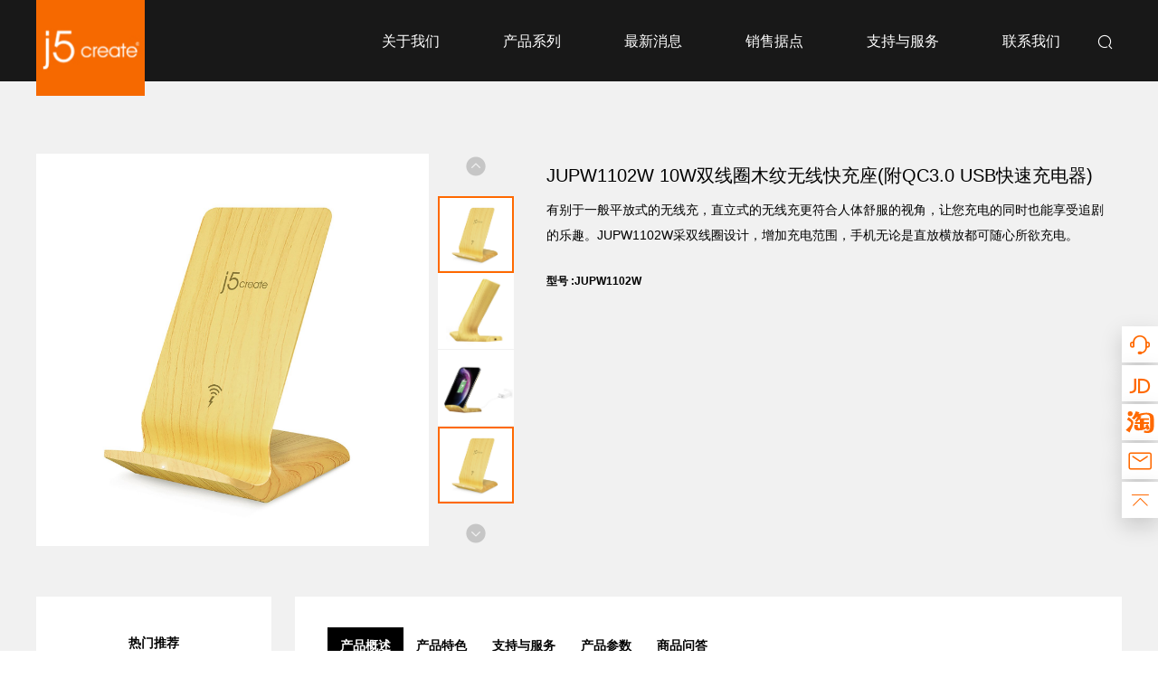

--- FILE ---
content_type: text/html;charset=UTF-8
request_url: https://www.j5create.com.cn/wx/183.htm
body_size: 9214
content:
<!DOCTYPE html>
<html lang="en">
<head>
    <meta charset='utf-8'>
<meta http-equiv="X-UA-Compatible" content="IE=edge,chrome=1" />
<meta name="viewport" content="initial-scale=1, maximum-scale=3, minimum-scale=1, user-scalable=no">
<meta name="format-detection" content="telphone=no, email=no" />
<meta name="renderer" content="webkit">
<meta http-equiv="X-UA-Compatible" content="IE=edge">
<meta http-equiv="Cache-Control" content="no-siteapp" />
<meta name="msapplication-tap-highlight" content="no">
<title>无线 - j5create勾五官网-j5简单,触手可及</title>
<meta name="description" content="j5create®(勾五)成立于2010年,是计算机周边配件受消费者青睐的的品牌之一，以“消除平台之间的技术沟通鸿沟”为己任，运用技术提供具备包容性的运算解决方案。" />
<meta name="keywords" content="J5,勾五,j5create,Typc-c,扩展坞,外置显卡,网口,数据对拷线,集线器,充电适配器" />
<link rel="stylesheet" href="/res/cms/www/default/css/reset.css">
<link rel="stylesheet" href="/res/cms/www/default/css/main.css">
<link rel="stylesheet" href="/res/cms/www/default/css/mobile.css">
<link rel="stylesheet" href="/res/cms/www/default/css/swiper.min.css">
<script src="/res/cms/www/default/js/rem.js"></script>
<script src="/res/cms/www/default/js/jQuery.js"></script>
<script src="/res/cms/www/default/js/swiper.min.js"></script></head>
<style>
    .buydiv a{
        padding-right: 10px;
    }
</style>
<body>
<div class="header fixed">
    <div class="container">
        <a href="/" class="left">
            <img src="/res/cms/www/default/images/logo.jpg" alt="">
        </a>
        <div class="right">
            <ul class="header-nav">
                <li>
                    <a href="http://www.j5create.com.cn/about/index.htm" class="header-nav-one">
                        关于我们
                    </a>
                </li>
                <li>
                    <a href="http://www.j5create.com.cn/productline/index.htm" class="header-nav-one">
                        产品系列
                    </a>
                </li>
                <li>
                    <a href="http://www.j5create.com.cn/new/index.htm" class="header-nav-one">
                        最新消息
                    </a>
                </li>
                <li>
                    <a href="/shop/index.htm" class="header-nav-one">
                        销售据点
                    </a>
                </li>
                <li>
                    <a href="http://www.j5create.com.cn/service/index.htm" class="header-nav-one">
                        支持与服务
                    </a>
                </li>
                <li>
                    <a href="http://www.j5create.com.cn/contact/index.htm" class="header-nav-one">
                        联系我们
                    </a>
                </li>
            </ul>
            <div class="header-search">
                <div class="header-search-open">
                    <!-- <form action="/search.jspx" id="formsearch"> -->
                    <input class="searchInput" name="q" type="text" placeholder="您要查找的内容是">
                    <!-- </form> -->
                    <div class="searchbtn">
                        <i class="iconfont icon-sousuo"></i>
                    </div>
                </div>
                <div class="header-search-btn">
                    <i class="iconfont icon-sousuo"></i>
                </div>

                <div class="search-xlview" style="display: none;">
                    <div class="search-xlview-pro">
                        <!-- <div class="tit">
                            相关产品
                        </div>
                        <div class="list">
                            <a href="" class="item" target="_blank">
                                <img class="imgview" src="images/test/cp-bimg1.jpg" alt="">
                                <div class="name">
                                    j5create JUH660 Android AOA / OTG集线器
                                </div>
                            </a>
                            <a href="" class="item" target="_blank">
                                <img class="imgview" src="images/test/cp-bimg1.jpg" alt="">
                                <div class="name">
                                    j5create JUH660 Android AOA / OTG集线器
                                </div>
                            </a>
                        </div> -->
                    </div>
                    <div class="search-xlview-news">
                        <!-- <div class="tit">
                            相关资讯
                        </div>
                        <div class="list">
                            <a href="" class="item" target="_blank">
                                <div class="name">
                                    j5create JUH660 Android AOA / OTG集线器
                                </div>
                            </a>
                        </div> -->
                    </div>
                    <a class="search-xlview-more" target="_blanl" href="">查看全部>></a>
                </div>

            </div>
            <div class="header-lang">

            </div>
        </div>
    </div>
</div>
<script>
    $(".header-search-btn").click(function () {
        $(this).hide()
        $(".header-search-open").addClass("on")
    })
    $(".searchbtn").click(function () {
        if ($(".searchInput").val()) {
            listData()
        }
    })
    $(".searchInput").keydown(function (event) {
        if (event.keyCode == 13) {
            if ($(".searchInput").val()) {
                listData()
            }
        }
    })
    $(".search-xlview").mouseleave(function(){
        $(".search-xlview").hide()
    })
    function listData() {
        if ($(".searchInput").val()) {
            var hasList = false
            $.ajax({
                url: "/produ.jspx?channelId=78",
                data: { q: $(".searchInput").val() },
                type: 'GET',
                dataType: 'JSON',
                success: function (res) {
                    if (res.data.length > 0) {
                        console.log(1)
                        hasList = true
                        var _html = `<div class="tit">
                                相关产品
                            </div>
                            <div class="list">`


                        for (let i in res.data) {
                            if (i < 2) {
                                _html += `
                            <a href="`+ res.data[i].url + `" class="item" target="_blank">
                                    <img class="imgview" src="`+ res.data[i].titleImg + `" alt="">
                                    <div class="name">
                                        `+ res.data[i].title + `
                                    </div>
                                </a>
                            `
                            }



                        }
                        _html += `</div>`
                        $(".search-xlview-pro").html(_html).show()
                    } else {
                        var html = `<div class="tit">
                                相关产品
                            </div>
                            <div class="list">
                                <div href="" class="item">
                                    <div class="name">
                                        当前无符合条件的产品
                                    </div>
                                </diva>
                            </div>`
                        $(".search-xlview-pro").html(html).show()
                    }

                    $.ajax({
                        url: "/produ.jspx?channelId=79",
                        data: { q: $(".searchInput").val() },
                        type: 'GET',
                        dataType: 'JSON',
                        success: function (res) {
                            if (res.data.length > 0) {
                                hasList = true
                                var _html = `<div class="tit">
                            相关资讯
                            </div>
                            <div class="list">`


                                for (let i in res.data) {
                                    if (i < 2) {
                                        _html += `
                            <a href=" `+ res.data[i].url + `" class="item" target="_blank">
                                    <div class="name">
                                        `+ res.data[i].title + `
                                    </div>
                                </a>
                            `
                                    }
                                }
                                _html += `</div>`
                                $(".search-xlview-news").html(_html).show()
                            } else {
                                var html = `<div class="tit">
                            相关资讯
                            </div>
                            <div class="list">
                                <div href="" class="item">
                                    <div class="name">
                                        当前无符合条件的资讯
                                    </div>
                                </diva>
                            </div>`
                                $(".search-xlview-news").html(html).show()
                            }

                            console.log(hasList)
                            if (hasList) {
                                $(".search-xlview-more").attr('href', '/search.jspx?q=' + $(".searchInput").val()).show()
                                $(".search-xlview").show()
                            } else {
                                $(".search-xlview-more").hide()
                            }

                        }
                    })

                }
            })




        }
    }

</script>


<div class="right-nav">
    <a class="item" target="_blank" href="http://wpa.qq.com/msgrd?v=3&uin=549185437&site=qq&menu=yes">
        <i class="iconfont icon-kefu"></i>
    </a>
    <a class="item" href="https://mall.jd.com/index-807632.html" target="_blank">
        <i class="iconfont icon-jd"></i>
    </a>
    <a class="item" href="https://shop241842572.taobao.com/index.htm?spm=2013.1.w5002-24494870935.2.22592cceTHV5NW" target="_blank">
        <svg t="1660706297061" class="icon" viewBox="0 0 1024 1024" version="1.1" xmlns="http://www.w3.org/2000/svg" p-id="3996" width="100%" height="100%"><path d="M168.5 273.7a68.7 68.7 0 1 0 137.4 0 68.7 68.7 0 1 0-137.4 0z m730 79.2s-23.7-184.4-426.9-70.1c17.3-30 25.6-49.5 25.6-49.5L396.4 205s-40.6 132.6-113 194.4c0 0 70.1 40.6 69.4 39.4 20.1-20.1 38.2-40.6 53.7-60.4 16.1-7 31.5-13.6 46.7-19.8-18.6 33.5-48.7 83.8-78.8 115.6l42.4 37s28.8-27.7 60.4-61.2h36v61.8H372.9v49.5h140.3v118.5c-1.7 0-3.6 0-5.4-0.2-15.4-0.7-39.5-3.3-49-18.2-11.5-18.1-3-51.5-2.4-71.9h-97l-3.4 1.8s-35.5 159.1 102.3 155.5c129.1 3.6 203-36 238.6-63.1l14.2 52.6 79.6-33.2-53.9-131.9-64.6 20.1 12.1 45.2c-16.6 12.4-35.6 21.7-56.2 28.4V561.3h137.1v-49.5H628.1V450h137.6v-49.5H521.3c17.6-21.4 31.5-41.1 35-53.6l-42.5-11.6c182.8-65.5 284.5-54.2 283.6 53.2v282.8s10.8 97.1-100.4 90.1l-60.2-12.9-14.2 57.1S882.5 880 903.7 680.2c21.3-200-5.2-327.3-5.2-327.3z m-707.4 18.3l-45.4 69.7 83.6 52.1s56 28.5 29.4 81.9C233.8 625.5 112 736.3 112 736.3l109 68.1c75.4-163.7 70.5-142 89.5-200.7 19.5-60.1 23.7-105.9-9.4-139.1-42.4-42.6-47-46.6-110-93.4z" p-id="3997" fill="#ff6900"></path></svg>
    </a>
    <a class="item" href="/contact/index.htm" target="_blank">
        <i class="iconfont icon-youjian1"></i>
    </a>
    <div class="item gotop">
        <i class="iconfont icon-zhiding"></i>
    </div>
</div>

<script>
    $('.right-nav a svg').hover(
        function(){
            $(this).find('path').attr('fill','#fff')
        },
        function(){
            $(this).find('path').attr('fill','#ff6900')
        }
    )
    $(".gotop").on("click", function (t) {
        var scrollToTop = window.setInterval(function () {
            var pos = window.pageYOffset;
            if (pos > 0) {
                window.scrollTo(0, pos - 100);
            } else {
                window.clearInterval(scrollToTop);
            }
        }, 16);
    })
</script>


<div class="m-header">
    <a class="left" href="/">
        <img src="/res/cms/www/default/images/logo.jpg" alt="">
    </a>
    <div class="m-header-search">
        <div class="m-header-search-open">
            <form action="/search.jspx" id="m_formsearch">
                <input name="q" class="m_searchInput" type="text" placeholder="您要查找的内容是">
            </form>
            <div class="m-searchbtn">
                <i class="iconfont icon-sousuo"></i>
            </div>
        </div>
        <div class="m-header-search-btn">
            <i class="iconfont icon-sousuo"></i>
        </div>
    </div>
    <div class="m-head-nav">
        <i class="iconfont icon-AntdVueBreadcrumb"></i>
    </div>

    <div class="m-head-opennav">
        <ul class="m-nav">
            <li>
                <a href="http://www.j5create.com.cn/about/index.htm">
                    关于我们
                </a>
            </li>
            <li>
                <a href="http://www.j5create.com.cn/productline/index.htm">
                    产品系列
                </a>
            </li>
            <li>
                <a href="http://www.j5create.com.cn/new/index.htm">
                    最新消息
                </a>
            </li>
            <li>
                <a href="/shop/index.htm">
                    销售据点
                </a>
            </li>
            <li>
                <a href="http://www.j5create.com.cn/service/index.htm">
                    支持与服务
                </a>
            </li>
            <li>
                <a href="http://www.j5create.com.cn/contact/index.htm">
                    联系我们
                </a>
            </li>
        </ul>

        <div class="open-search">
            <form action="/search.jspx" id="xlSearch">
                <input type="text" name="q" class="xl-searchinput" placeholder="您要查找的内容是">
            </form>
            <div class="open-search-btn" class="xl-search-btn">
                <i class="iconfont icon-sousuo"></i>
            </div>
        </div>

    </div>

</div>

<script>
    $(".m-header-search-btn").click(function () {
        $(this).hide()
        $(".m-header-search-open").addClass("on")
    })
    $(".m_searchInput").keydown(function (event) {
        if (event.keyCode == 13) {
            if ($(".m_searchInput").val()) {
                $("#m_formsearch").submit()
            }
        }
    });
    $(".xl-search-btn").click(function () {
        if ($(".xl-searchinput").val()) {
            $("#xlSearch").submit()
        }
    })
    $(".xl-searchinput").keydown(function (event) {
        if (event.keyCode == 13) {
            if ($(".xl-searchinput").val()) {
                $("#xlSearch").submit()
            }
        }
    });
    $(".m-head-nav").click(function () {
        $(".m-head-opennav").slideToggle()
    })
</script>    <div class="product-main">
        <div class="container">
            <div class="product-top">
                <div class="left">
                    <div class="pro-mainimg">
                        <img src="/u/cms/www/202101/25162431ndrh.jpg" alt="">
                
                
                
                        
                    </div>
                    <div class="pro-swiper">
                        <div class="swiper-container">
                            <div class="swiper-wrapper">

                                <div class="swiper-slide on swiper-no-swiping">
                                    <img src="/u/cms/www/202101/25162431ndrh.jpg">
                                </div>
                        

                                <div class="swiper-slide  swiper-no-swiping">
                                    <img src="/u/cms/www/202101/25162431y6uv.jpg">
                                </div>
                        

                                <div class="swiper-slide  swiper-no-swiping">
                                    <img src="/u/cms/www/202101/251624302t59.jpg">
                                </div>
                        
                            </div>
                        </div>

                        <div class="pro-swiper-btn-view">
                            <div class="pro-swiper-btn pro-swiper-btn-prev">
                                <i class="iconfont icon-yuan-jiantou"></i>
                            </div>
                            <div class="pro-swiper-btn pro-swiper-btn-next">
                                <i class="iconfont icon-yuan-jiantou"></i>
                            </div>
                        </div>

                    </div>
                </div>
                <div class="right">
                    <p class="name">
                        JUPW1102W 10W双线圈木纹无线快充座(附QC3.0 USB快速充电器)
                    </p>
                    <p class="xtit">
                        有别于一般平放式的无线充，直立式的无线充更符合人体舒服的视角，让您充电的同时也能享受追剧的乐趣。JUPW1102W采双线圈设计，增加充电范围，手机无论是直放横放都可随心所欲充电。
                        
                    </p>
                    <p class="xhao">
                        型号 :JUPW1102W

                    </p>
                    <div class="buydiv" style="display: flex; justify-content: flex-start; align-items: center;">
                    </div>
                </div>
            </div>
            <div class="product-bottom">
                <div class="left">
                    <p class="tit">热门推荐</p>
                    <div class="pro-hot-swiper">
                        <div class="swiper-container">
                            <div class="swiper-wrapper">
                            </div>
                        </div>
                            <div class="pro-hot-swiper-btn pro-hot-swiper-btn-next">
                                <i class="iconfont icon-yuan-jiantou"></i>
                            </div>

                    </div>
                </div>
                <div class="right">
                    <div class="product-xq-nav">
                        <div class="on">产品概述</div>
                        <div>产品特色</div>
                        <div>支持与服务</div>
                        <div>产品参数</div>
                        <div>商品问答</div>
                    </div>
                    <div class="product-xq-list">
                        <div class="pro-gaisu">
                            <p class="product-xq-item-tit">
                                产品概述
                            </p>
                            <p><span style="font-family: arial, helvetica, sans-serif; background-color: rgb(255, 255, 255); color: rgb(127, 127, 127);">有别于一般平放式的无线充，直立式的无线充更符合人体舒服的视角，让您充电的同时也能享受追剧的乐趣。JUPW1102W采双线圈设计，增加充电范围，手机无论是直放横放都可随心所欲充电。</span></p><p style="box-sizing: border-box; margin-top: 1.3em; margin-bottom: 1.3em; color: rgb(119, 119, 119); white-space: normal; background-color: rgb(255, 255, 255); font-family: " noto="" sans="" microsoft=""><span style="font-family: arial, helvetica, sans-serif; color: rgb(127, 127, 127);">透过Android 10W以及Apple 7.5W快充的支持，可以高功率的对手机进行无线充电，无线充电的时代来临，新颖的设计，不同的充电方式，打造您的智能生活！</span></p><p><br/></p><p style="box-sizing: border-box; margin-top: 1.3em; margin-bottom: 1.3em; color: rgb(119, 119, 119); white-space: normal; background-color: rgb(255, 255, 255); font-family: " noto="" sans="" microsoft=""><br/></p><p style="box-sizing: border-box; line-height: 1.4; margin-top: 0px; margin-bottom: 0px; padding: 0px; font-family: arial, helvetica, sans-serif; white-space: normal; background-color: rgb(255, 255, 255); text-align: center;"><strong style="box-sizing: border-box; line-height: 1.2;"><span style="box-sizing: border-box; line-height: 1.2; color: rgb(127, 127, 127); font-family: arial, helvetica, sans-serif; font-size: 18px;">生活更加精彩</span></strong></p><p style="box-sizing: border-box; line-height: 1.4; margin-top: 0px; margin-bottom: 0px; padding: 0px; font-family: arial, helvetica, sans-serif; white-space: normal; background-color: rgb(255, 255, 255); text-align: center;"><span style="font-size: 16px;"><span style="box-sizing: border-box; line-height: 1.2; color: rgb(127, 127, 127); font-family: arial, helvetica, sans-serif;">手机立架+无线充电=合二为一</span></span></p><p style="box-sizing: border-box; line-height: 1.4; margin-top: 0px; margin-bottom: 0px; padding: 0px; font-family: arial, helvetica, sans-serif; white-space: normal; background-color: rgb(255, 255, 255);"><strong style="box-sizing: border-box; line-height: 1.2;"><span style="box-sizing: border-box; line-height: 1.2; color: rgb(127, 127, 127); font-family: arial, helvetica, sans-serif; font-size: 18px;"><br/></span></strong></p><p style="text-align:center"><strong style="box-sizing: border-box; line-height: 1.2;"><span style="box-sizing: border-box; line-height: 1.2; color: rgb(127, 127, 127); font-family: arial, helvetica, sans-serif; font-size: 18px;"><img src="/u/cms/www/202101/251616062lx4.jpg" title="JUPW1102W-1_2048x2048.jpg" alt="JUPW1102W-1_2048x2048.jpg"/><br/><br/></span></strong></p><p style="text-align:center"><img src="/u/cms/www/202101/2516163392nc.jpg" title="JUPW1102W-2_2048x2048.jpg" alt="JUPW1102W-2_2048x2048.jpg"/></p><p><br/></p><p><br/></p><p><br/></p><p style="box-sizing: border-box; line-height: 1.4; margin-top: 0px; margin-bottom: 0px; padding: 0px; font-family: arial, helvetica, sans-serif; white-space: normal; background-color: rgb(255, 255, 255); text-align: center;"><strong style="box-sizing: border-box; line-height: 1.2;"><span style="box-sizing: border-box; line-height: 1.2; color: rgb(127, 127, 127); font-family: arial, helvetica, sans-serif; font-size: 18px;">10W大功率输出</span></strong></p><p style="box-sizing: border-box; line-height: 1.4; margin-top: 0px; margin-bottom: 0px; padding: 0px; font-family: arial, helvetica, sans-serif; white-space: normal; background-color: rgb(255, 255, 255); text-align: center;"><span style="box-sizing: border-box; line-height: 1.2; color: rgb(127, 127, 127); font-family: arial, helvetica, sans-serif;">广泛兼容iPhone，Sumsung带有无线充电功能的手机</span></p><p style="box-sizing: border-box; line-height: 1.4; margin-top: 0px; margin-bottom: 0px; padding: 0px; font-family: arial, helvetica, sans-serif; white-space: normal; background-color: rgb(255, 255, 255);"><span style="box-sizing: border-box; line-height: 1.2; color: rgb(127, 127, 127); font-family: arial, helvetica, sans-serif;"><br/></span></p><p style="text-align:center"><span style="box-sizing: border-box; line-height: 1.2; color: rgb(127, 127, 127); font-family: arial, helvetica, sans-serif;"><img src="/u/cms/www/202101/25161701ytwe.jpg" title="JUPW1102W-3_2048x2048.jpg" alt="JUPW1102W-3_2048x2048.jpg"/></span></p><p><span style="box-sizing: border-box; line-height: 1.2; color: rgb(127, 127, 127); font-family: arial, helvetica, sans-serif;"><br/></span></p><p style="text-align:center"><span style="box-sizing: border-box; line-height: 1.2; color: rgb(127, 127, 127); font-family: arial, helvetica, sans-serif;"><img src="/u/cms/www/202101/25161713m9at.jpg" title="JUPW1102W-4_2048x2048.jpg" alt="JUPW1102W-4_2048x2048.jpg"/></span></p><p><span style="box-sizing: border-box; line-height: 1.2; color: rgb(127, 127, 127); font-family: arial, helvetica, sans-serif;"><br/></span></p><p style="text-align:center"><span style="box-sizing: border-box; line-height: 1.2; color: rgb(127, 127, 127); font-family: arial, helvetica, sans-serif;"><img src="/u/cms/www/202101/25161721tkfm.jpg" title="JUPW1102W-5_2048x2048.jpg" alt="JUPW1102W-5_2048x2048.jpg"/></span></p><p><span style="box-sizing: border-box; line-height: 1.2; color: rgb(127, 127, 127); font-family: arial, helvetica, sans-serif;"><br/></span></p><p style="text-align:center"><span style="box-sizing: border-box; line-height: 1.2; color: rgb(127, 127, 127); font-family: arial, helvetica, sans-serif;"><img src="/u/cms/www/202101/25161735vg05.jpg" title="JUPW1102W-6_2048x2048.jpg" alt="JUPW1102W-6_2048x2048.jpg"/></span></p><p><span style="box-sizing: border-box; line-height: 1.2; color: rgb(127, 127, 127); font-family: arial, helvetica, sans-serif;"><br/></span></p><p style="text-align:center"><span style="box-sizing: border-box; line-height: 1.2; color: rgb(127, 127, 127); font-family: arial, helvetica, sans-serif;"><img src="/u/cms/www/202101/25161817svc1.jpg" title="JUPW1102W-7_2048x2048.jpg" alt="JUPW1102W-7_2048x2048.jpg"/></span></p><p><span style="box-sizing: border-box; line-height: 1.2; color: rgb(127, 127, 127); font-family: arial, helvetica, sans-serif;"><br/></span></p><p style="box-sizing: border-box; line-height: 1.4; margin-top: 0px; margin-bottom: 0px; padding: 0px; font-family: arial, helvetica, sans-serif; white-space: normal; background-color: rgb(255, 255, 255);"><strong style="box-sizing: border-box; line-height: 1.2;"><span style="box-sizing: border-box; line-height: 1.2; color: rgb(127, 127, 127); font-family: arial, helvetica, sans-serif; font-size: 18px;"><br/></span></strong></p><p style="box-sizing: border-box; line-height: 1.4; margin-top: 0px; margin-bottom: 0px; padding: 0px; font-family: arial, helvetica, sans-serif; white-space: normal; background-color: rgb(255, 255, 255);"><br/></p><p style="box-sizing: border-box; line-height: 1.4; margin-top: 0px; margin-bottom: 0px; padding: 0px; font-family: arial, helvetica, sans-serif; white-space: normal; background-color: rgb(255, 255, 255); text-align: center;"><br style="box-sizing: border-box; line-height: 1.2;"/></p><p style="box-sizing: border-box; margin-top: 1.3em; margin-bottom: 1.3em; color: rgb(119, 119, 119); white-space: normal; background-color: rgb(255, 255, 255); font-family: " noto="" sans="" microsoft=""><span style="font-family: arial, helvetica, sans-serif; color: rgb(127, 127, 127);"></span></p><p style="box-sizing: border-box; line-height: 1.4; margin-top: 0px; margin-bottom: 0px; padding: 0px; font-family: arial, helvetica, sans-serif; white-space: normal; background-color: rgb(255, 255, 255); text-align: center;"><strong style="box-sizing: border-box; line-height: 1.2;"><span style="box-sizing: border-box; line-height: 1.2; color: rgb(127, 127, 127); font-family: arial, helvetica, sans-serif; font-size: 18px;"></span></strong></p><p style="box-sizing: border-box; line-height: 1.4; margin-top: 0px; margin-bottom: 0px; padding: 0px; font-family: arial, helvetica, sans-serif; white-space: normal; background-color: rgb(255, 255, 255); text-align: center;"><strong style="box-sizing: border-box; line-height: 1.2;"><span style="box-sizing: border-box; line-height: 1.2; color: rgb(127, 127, 127); font-family: arial, helvetica, sans-serif; font-size: 18px;">木纹外观设计</span></strong></p><p style="box-sizing: border-box; line-height: 1.4; margin-top: 0px; margin-bottom: 0px; padding: 0px; font-family: arial, helvetica, sans-serif; white-space: normal; background-color: rgb(255, 255, 255); text-align: center;"><span style="box-sizing: border-box; line-height: 1.2; color: rgb(127, 127, 127); font-family: arial, helvetica, sans-serif;">打造独特生活风格</span></p><p style="box-sizing: border-box; line-height: 1.4; margin-top: 0px; margin-bottom: 0px; padding: 0px; font-family: arial, helvetica, sans-serif; white-space: normal; background-color: rgb(255, 255, 255);"><span style="box-sizing: border-box; line-height: 1.2; color: rgb(127, 127, 127); font-family: arial, helvetica, sans-serif;"><br/></span></p><p style="text-align:center"><span style="box-sizing: border-box; line-height: 1.2; color: rgb(127, 127, 127); font-family: arial, helvetica, sans-serif;"><img src="/u/cms/www/202101/25161914wsyf.jpg" title="JUPW1102W-8_2048x2048.jpg" alt="JUPW1102W-8_2048x2048.jpg"/></span></p><p style="box-sizing: border-box; line-height: 1.4; margin-top: 0px; margin-bottom: 0px; padding: 0px; font-family: arial, helvetica, sans-serif; white-space: normal; background-color: rgb(255, 255, 255); text-align: center;"><strong style="box-sizing: border-box; line-height: 1.2;"><span style="box-sizing: border-box; line-height: 1.2; color: rgb(127, 127, 127); font-family: arial, helvetica, sans-serif; font-size: 18px;"></span></strong><br/></p><p><strong style="box-sizing: border-box; line-height: 1.2;"><span style="box-sizing: border-box; line-height: 1.2; color: rgb(127, 127, 127); font-family: arial, helvetica, sans-serif; font-size: 18px;"><br/></span></strong></p><p style="box-sizing: border-box; margin-top: 1.3em; margin-bottom: 1.3em; color: rgb(119, 119, 119); white-space: normal; background-color: rgb(255, 255, 255); font-family: " noto="" sans="" microsoft=""><span style="font-family: arial, helvetica, sans-serif; color: rgb(127, 127, 127);"><br/></span></p><p style="margin-top: 0px; margin-bottom: 0px; white-space: normal; box-sizing: border-box; line-height: 1.4; padding: 0px; font-family: arial, helvetica, sans-serif; background-color: rgb(255, 255, 255); text-align: center;"><strong style="box-sizing: border-box; line-height: 1.2;"><span style="box-sizing: border-box; line-height: 1.2; color: rgb(127, 127, 127); font-family: arial, helvetica, sans-serif; font-size: 18px;">附赠QC3.0轻巧充电器以提供最佳充电速度</span></strong></p><p><strong style="box-sizing: border-box; line-height: 1.2;"><span style="box-sizing: border-box; line-height: 1.2; color: rgb(127, 127, 127); font-family: arial, helvetica, sans-serif; font-size: 18px;"><br/></span></strong></p><p style="text-align: center;"><img src="/u/cms/www/202101/251619395a3z.jpg" title="JUPW1102W-9_2048x2048.jpg" alt="JUPW1102W-9_2048x2048.jpg"/></p>
                        </div>
                        <div>
                            <p class="product-xq-item-tit">
                                产品特色
                            </p>
                            <p style="line-height: 2em;"><span style="color: rgb(247, 150, 70);">●</span><span style="color: rgb(127, 127, 127); font-family: arial, helvetica, sans-serif;"><span style="color: rgb(247, 150, 70); font-family: arial, helvetica, sans-serif; background-color: rgb(255, 255, 255);">&nbsp;</span>双线圈设计，横向充电无盲点</span></p><p style="line-height: 2em;"><span style="color: rgb(247, 150, 70);">●</span><span style="color: rgb(127, 127, 127); font-family: arial, helvetica, sans-serif;"><span style="color: rgb(247, 150, 70); font-family: arial, helvetica, sans-serif; background-color: rgb(255, 255, 255);">&nbsp;</span>LED充电指示灯，掌握充电状况</span></p><p style="line-height: 2em;"><span style="color: rgb(247, 150, 70);">●&nbsp;</span><span style="color: rgb(127, 127, 127); font-family: arial, helvetica, sans-serif;">附赠轻巧QC3.0单孔充电器</span></p><p style="line-height: 2em;"><span style="color: rgb(247, 150, 70);">●</span><span style="color: rgb(127, 127, 127); font-family: arial, helvetica, sans-serif;"><span style="color: rgb(247, 150, 70); font-family: arial, helvetica, sans-serif; background-color: rgb(255, 255, 255);">&nbsp;</span>支持iPhone 8以上与所有可用Qi无线充电装置</span></p><p style="line-height: 2em;"><span style="color: rgb(247, 150, 70);">●&nbsp;</span><span style="color: rgb(127, 127, 127); font-family: arial, helvetica, sans-serif;">同时支持Android 10W与Apple 7.5 W快速充电</span></p><p style="line-height: 2em;"><span style="color: rgb(247, 150, 70);">●</span><span style="color: rgb(127, 127, 127); font-family: arial, helvetica, sans-serif;"><span style="color: rgb(247, 150, 70); font-family: arial, helvetica, sans-serif; background-color: rgb(255, 255, 255);">&nbsp;</span>安全充电，具备过流，过压，过热与短路保护</span></p><p style="line-height: 2em;"><span style="color: rgb(247, 150, 70);">●</span><span style="color: rgb(127, 127, 127); font-family: arial, helvetica, sans-serif;"><span style="color: rgb(247, 150, 70); font-family: arial, helvetica, sans-serif; background-color: rgb(255, 255, 255);">&nbsp;</span>需要搭配QC3.0 USB充电器才有支持快充</span></p>
                        </div>
                        <div>
                            <p class="product-xq-item-tit">
                                支持与服务
                            </p>
                            <div class="qieh-cents prodet-zcfu">
                                <p class="tit">产品说明书</p>
                                <div class="qieh-item">
                                   
                                    <div class="fwzc-item-bot">
                                        <p>JUPW1102W 10W双线圈木纹无线快充座(附QC3.0 USB快速充电器) 产品说明书</p>
                                        <a target="_blank" href="/u/cms/www/202101/25162158vm2l.pdf" class="fwzc-item-dowbtn">下载产品说明书 <i
                                                class="iconfont icon-download"></i></a>
                                    </div>
                                    
                                </div>
                            </div>

                        </div>
                        <div>
                            <p class="product-xq-item-tit">
                                产品参数
                            </p>
                            <table data-sort="sortDisabled" interlaced="disabled" width="100%"><tbody><tr class="firstRow"><td valign="top" style="word-break: break-all; border-width: 1px; border-style: solid; border-color: rgb(255, 255, 255); background-color: rgb(0, 0, 0);" rowspan="1" colspan="2"><p><span style="color: rgb(255, 255, 255); font-family: arial, helvetica, sans-serif;">&nbsp;10W无线充电盘商品规格</span></p></td></tr><tr><td valign="top" style="word-break: break-all; border-width: 1px; border-style: solid; border-color: rgb(255, 255, 255); background-color: rgb(242, 242, 242);" width="25%"><p><span style="font-family: arial, helvetica, sans-serif;">&nbsp;电流输入</span></p></td><td valign="top" style="word-break: break-all; border-width: 1px; border-style: solid; border-color: rgb(255, 255, 255); background-color: rgb(242, 242, 242);"><p><span style="font-family: arial, helvetica, sans-serif;">&nbsp;5V / 2A 9V / 2A 12V / 1.5A</span></p></td></tr><tr><td valign="top" style="word-break: break-all; border-width: 1px; border-style: solid; border-color: rgb(255, 255, 255); background-color: rgb(242, 242, 242);"><p><span style="font-family: arial, helvetica, sans-serif;">&nbsp;电流输出</span></p></td><td valign="top" style="word-break: break-all; border-width: 1px; border-style: solid; border-color: rgb(255, 255, 255); background-color: rgb(242, 242, 242);"><p><span style="font-family: arial, helvetica, sans-serif;">&nbsp;5V / 1或1.5A 9V / 1.1A</span></p></td></tr><tr><td valign="top" style="word-break: break-all; border-width: 1px; border-style: solid; border-color: rgb(255, 255, 255); background-color: rgb(242, 242, 242);"><p><span style="font-family: arial, helvetica, sans-serif;">&nbsp;尺寸</span></p></td><td valign="top" style="word-break: break-all; border-width: 1px; border-style: solid; border-color: rgb(255, 255, 255); background-color: rgb(242, 242, 242);"><p><span style="font-family: arial, helvetica, sans-serif;">&nbsp;87（长）x 68.4（宽）x 117.8（高）mm</span></p></td></tr><tr><td valign="top" style="word-break: break-all; border-width: 1px; border-style: solid; border-color: rgb(255, 255, 255); background-color: rgb(242, 242, 242);"><p><span style="font-family: arial, helvetica, sans-serif;">&nbsp;重量</span></p></td><td valign="top" style="word-break: break-all; border-width: 1px; border-style: solid; border-color: rgb(255, 255, 255); background-color: rgb(242, 242, 242);"><p><span style="font-family: arial, helvetica, sans-serif;">&nbsp;105.5克</span></p></td></tr></tbody></table><table data-sort="sortDisabled" interlaced="disabled" width="100%"><tbody><tr class="firstRow"><td valign="top" style="word-break: break-all; border-width: 1px; border-style: solid; border-color: rgb(255, 255, 255); background-color: rgb(0, 0, 0);" rowspan="1" colspan="2"><p><span style="color: rgb(255, 255, 255); font-family: arial, helvetica, sans-serif;">&nbsp;QC3.0 USB快速充电器商品规格</span></p></td></tr><tr><td valign="top" style="word-break: break-all; border-width: 1px; border-style: solid; border-color: rgb(255, 255, 255); background-color: rgb(242, 242, 242);" width="25%"><p><span style="font-family: arial, helvetica, sans-serif;">&nbsp;电流输入</span></p></td><td valign="top" style="word-break: break-all; border-width: 1px; border-style: solid; border-color: rgb(255, 255, 255); background-color: rgb(242, 242, 242);"><p><span style="font-family: arial, helvetica, sans-serif;">&nbsp;100-240V~50 / 60Hz 0.5A</span></p></td></tr><tr><td valign="top" style="word-break: break-all; border-width: 1px; border-style: solid; border-color: rgb(255, 255, 255); background-color: rgb(242, 242, 242);"><p><span style="font-family: arial, helvetica, sans-serif;">&nbsp;电流输出</span></p></td><td valign="top" style="word-break: break-all; border-width: 1px; border-style: solid; border-color: rgb(255, 255, 255); background-color: rgb(242, 242, 242);"><p><span style="font-family: arial, helvetica, sans-serif;">&nbsp;5V / 3A 9V / 2A 12V / 1.5A</span></p></td></tr><tr><td valign="top" style="word-break: break-all; border-width: 1px; border-style: solid; border-color: rgb(255, 255, 255); background-color: rgb(242, 242, 242);"><p><span style="font-family: arial, helvetica, sans-serif;">&nbsp;尺寸</span></p></td><td valign="top" style="word-break: break-all; border-width: 1px; border-style: solid; border-color: rgb(255, 255, 255); background-color: rgb(242, 242, 242);"><p><span style="font-family: arial, helvetica, sans-serif;">&nbsp;55（W）×45（H）×23.4（d）毫米</span></p></td></tr><tr><td valign="top" style="word-break: break-all; border-width: 1px; border-style: solid; border-color: rgb(255, 255, 255); background-color: rgb(242, 242, 242);"><p><span style="font-family: arial, helvetica, sans-serif;">&nbsp;重量</span></p></td><td valign="top" style="word-break: break-all; border-width: 1px; border-style: solid; border-color: rgb(255, 255, 255); background-color: rgb(242, 242, 242);"><p><span style="font-family: arial, helvetica, sans-serif;">&nbsp;58.5克</span></p></td></tr></tbody></table><p><br/></p><p><span style="font-family: arial, helvetica, sans-serif;"></span></p><p><span style="font-family: arial, helvetica, sans-serif;"><strong>包装内容</strong><br/></span></p><p><span style="color: rgb(247, 150, 70);">●</span><span style="font-family: arial, helvetica, sans-serif;"> JUPW1102W 本体</span></p><p><span style="color: rgb(247, 150, 70);">●</span><span style="font-family: arial, helvetica, sans-serif;">&nbsp;QC3.0 USB快速充电器</span></p><p><span style="color: rgb(247, 150, 70);">●</span><span style="font-family: arial, helvetica, sans-serif;"><span style="font-family: arial, helvetica, sans-serif;">&nbsp;</span>A到C充电线（100cm）</span></p><p><span style="color: rgb(247, 150, 70);">●</span><span style="font-family: arial, helvetica, sans-serif;">&nbsp;快速安装手册</span></p>
                        </div>
                        <div>
                            <p class="product-xq-item-tit">
                                商品问答
                            </p>
                            
                        </div>
                    </div>
                </div>
            </div>
        </div>
    </div>
<div class="footer">
    <div class="footer-top">
        <div class="container">
            <div class="footer-top-nav clearfix">
                <div class="left">
                    <ul>
                                                    <li>
                                <a href="http://www.j5create.com.cn/about/index.htm">
                                    关于我们
                                </a>
                                    <a href="http://www.yuaso.com.cn/about/index.htm">
                                        J5简介
                                    </a>
                            </li>
                            <li>
                                <a href="http://www.j5create.com.cn/productline/index.htm">
                                    产品系列
                                </a>
                                    <a href="http://www.j5create.com.cn/TypeCxl/index.htm">
                                        Type-C系列
                                    </a>
                                    <a href="http://www.j5create.com.cn/kzwwzxk/index.htm">
                                        扩展坞/外置显卡
                                    </a>
                                    <a href="http://www.j5create.com.cn/wzwk/index.htm">
                                        外置网口
                                    </a>
                                    <a href="http://www.j5create.com.cn/sjdkx/index.htm">
                                        数据对拷线
                                    </a>
                                    <a href="http://www.j5create.com.cn/xc/index.htm">
                                        线材
                                    </a>
                                    <a href="http://www.j5create.com.cn/jxq/index.htm">
                                        集线器
                                    </a>
                                    <a href="http://www.j5create.com.cn/cdspq/index.htm">
                                        充电适配器
                                    </a>
                                    <a href="http://www.j5create.com.cn/yspzb/index.htm">
                                        音/视频周边
                                    </a>
                                    <a href="http://www.j5create.com.cn/qyyhcpzq/index.htm">
                                        企业用户产品专区
                                    </a>
                            </li>
                            <li>
                                <a href="http://www.j5create.com.cn/new/index.htm">
                                    最新消息
                                </a>
                                    <a href="http://www.j5create.com.cn/zxhd/index.htm">
                                        最新活动
                                    </a>
                                    <a href="http://www.j5create.com.cn/xpqb/index.htm">
                                        新品情报
                                    </a>
                            </li>
                            <li>
                                <a href="/shop/index.htm">
                                    销售据点
                                </a>
                                    <a href="http://www.j5create.com.cn/shop/index.htm">
                                        网上商城
                                    </a>
                            </li>
                            <li>
                                <a href="http://www.j5create.com.cn/service/index.htm">
                                    支持与服务
                                </a>
                                    <a href="http://www.yuaso.com.cn/service/index.htm">
                                        驱动下载
                                    </a>
                            </li>
                            <li>
                                <a href="http://www.j5create.com.cn/contact/index.htm">
                                    联系我们
                                </a>
                                    <a href="http://www.yuaso.com.cn/contact/index.htm">
                                        产品咨询
                                    </a>
                                    <a href="http://www.yuaso.com.cn/contact/index.htm">
                                        业务联系
                                    </a>
                            </li>
                    </ul>
                </div>
                <div class="right">
                    <div class="item">
                        <img src="/u/cms/www/202008/17182145aofg.jpg" alt="">
                        <p>扫码关注官方微博</p>
                    </div>
                    <div class="item">
                        <img src="/u/cms/www/202008/171820445r7b.jpg" alt="">
                        <p>扫码关注官方微信</p>
                    </div>
                </div>
            </div>

            <div class="footer-top-msg">
                <p>
                    <i class="iconfont icon-gongsi"></i>
                    台湾凯捷国际科技股份有限公司
                </p>
                <p>
                    <i class="iconfont icon-gongwenbao"></i>
                    中国总代理：深圳原硕科技有限公司
                </p>
                <p>
                    <i class="iconfont icon-youjian"></i>
                    <span>客服咨询：service@yuaso.com.cn</span>
                    <span>业务合作：sales@yuaso.com.cn</span>
                </p>
            </div>
        </div>
    </div>

    <div class="footer-bot">
        <div class="container">
            <a target="_blank" rel="nofollow"  href="https://beian.miit.gov.cn/#/Integrated/index">j5create勾五 版权所有 粤ICP备20054929号</a>
            <a href="https://beian.mps.gov.cn/#/query/webSearch?code=44030002009616" rel="noreferrer" target="_blank">
            <img src="/res/cms/www/default/images/beian.png" alt="" style="vertical-align: -2px;display: inline-block; height:15px;">
             粤公网安备44030002009616号</a>
        </div>
    </div>
</div>

<div class="m-footer">
    <div class="m-footer-main">
        <ul class="m-footer-nav">

                <li>
                    <a href="http://www.j5create.com.cn/about/index.htm">
                        关于我们
                    </a>
                </li>
                <li>
                    <a href="http://www.j5create.com.cn/productline/index.htm">
                        产品系列
                    </a>
                </li>
                <li>
                    <a href="http://www.j5create.com.cn/new/index.htm">
                        最新消息
                    </a>
                </li>
                <li>
                    <a href="/shop/index.htm">
                        销售据点
                    </a>
                </li>
                <li>
                    <a href="http://www.j5create.com.cn/service/index.htm">
                        支持与服务
                    </a>
                </li>
                <li>
                    <a href="http://www.j5create.com.cn/contact/index.htm">
                        联系我们
                    </a>
                </li>
        </ul>
        <div class="m-footer-ewm">
                    <div class="item">
                        <img src="/u/cms/www/202008/17182145aofg.jpg" alt="">
                        <p>扫码关注官方微博</p>
                    </div>
                    <div class="item">
                        <img src="/u/cms/www/202008/171820445r7b.jpg" alt="">
                        <p>扫码关注官方微信</p>
                    </div>
        </div>

        <div class="m-footer-msg">
            <p>
                <i class="iconfont icon-gongsi"></i>
                台湾凯捷国际科技股份有限公司
            </p>
            <p>
                <i class="iconfont icon-gongwenbao"></i>
                中国总代理：深圳原硕科技有限公司
            </p>
            <p>
                <i class="iconfont icon-youjian"></i>
                <span>客服咨询：service@yuaso.com.cn</span>
                <br>
                <span>业务合作：sales@yuaso.com.cn</span>
            </p>
        </div>

    </div>
    <div class="m-footer-bot">
        <a target="_blank" rel="nofollow"  href="https://beian.miit.gov.cn/#/Integrated/index">j5create勾五 版权所有 粤ICP备20054929号</a>
        <br>
        <a href="https://beian.mps.gov.cn/#/query/webSearch?code=44030002009616" rel="noreferrer" target="_blank">
            <img src="/res/cms/www/default/images/beian.png" alt="" style="vertical-align: -2px;display: inline-block; height:15px;">
             粤公网安备44030002009616号</a>
    </div>
</div>

<!-- 监测代码开始 -->
<script>
var _hmt = _hmt || [];
(function() {
  var hm = document.createElement("script");
  hm.src = "https://hm.baidu.com/hm.js?22a66251b79cd858b6b4325323f91f5c";
  var s = document.getElementsByTagName("script")[0]; 
  s.parentNode.insertBefore(hm, s);
})();
</script>
<!-- 监测代码结束 --></body>

<script>

$("body").on('change','.xt-sel select',function(){
        var _val=$(this).val()
        if(_val){
            $(".fwzc-item-bot-list").show()
            $(".fwzc-item-bot-list .fwzc-item-bot-list-item").eq(_val).show().siblings().hide()
        }else{
            $(".fwzc-item-bot-list").hide()
        }
    })

    $("body").on('click','.pdf-btns div',function(){
        $(this).addClass("on").siblings().removeClass("on")
            $(this).parent().next(".qieh-cents").children().eq($(this).index()).show().siblings().hide()
    })

    $(".product-xq-nav>div").click(function(){
        $(this).addClass("on").siblings().removeClass("on")
        $(".product-xq-list>div").eq($(this).index()).show().siblings().hide()
    })
    var proImg = new Swiper('.pro-swiper .swiper-container', {
        loop:true,
        slidesPerView : 4,
        direction : 'vertical',
        noSwiping : true,
        navigation: {
            nextEl: '.pro-swiper-btn-next',
            prevEl: '.pro-swiper-btn-prev',
        },
        breakpoints:{
            750:{
                slidesPerView : 1,
                direction : 'horizontal',
                noSwiping : false,
            }
        }
    })
    $(".pro-swiper").on('click','.swiper-slide',function(){
        $(this).addClass("on").siblings().removeClass("on")
        $(".pro-mainimg img").attr("src",$(this).children("img").attr("src"))
    })

    var proHot = new Swiper('.pro-hot-swiper .swiper-container', {
        // loop:true,
        slidesPerView : 3,
        direction : 'vertical',
        navigation: {
            nextEl: '.pro-hot-swiper-btn-next',
        },
    })
</script>
</html>


--- FILE ---
content_type: text/css
request_url: https://www.j5create.com.cn/res/cms/www/default/css/reset.css
body_size: 1056
content:
* {
  -webkit-box-sizing: border-box;
     -moz-box-sizing: border-box;
          box-sizing: border-box;
          line-height: 1.2;
        
}
*:before,
*:after {
  -webkit-box-sizing: border-box;
     -moz-box-sizing: border-box;
          box-sizing: border-box;
}
html{
  font-family:PingFangSCR, PingFangSC-Light, PingFangSC-Regular,'微软雅黑', "SourceHanSansCN-Normal", sans-serif;
  font-size: 16px;
}
/* reset */
html,body,h1,h2,h3,h4,h5,h6,div,dl,dt,dd,ul,ol,li,p,blockquote,pre,hr,figure,table,caption,th,td,form,fieldset,legend,input,button,textarea,menu{margin:0;padding:0;}
header,footer,section,article,aside,nav,hgroup,address,figure,figcaption,menu,details{display:block;}
table{border-collapse:collapse;border-spacing:0;}
caption,th{text-align:left;font-weight:normal;}
html,body,fieldset,img,iframe,abbr{border:0;}
i,cite,em,var,address,dfn{font-style:normal;}
[hidefocus],summary{outline:0;}
li{list-style:none;}
h1,h2,h3,h4,h5,h6,small{font-size:100%;}
sup,sub{font-size:83%;}
pre,code,kbd,samp{font-family:inherit;}
q:before,q:after{content:none;}
textarea{overflow:auto;resize:none;}
label,summary{cursor:default;}
a,button{cursor:pointer;}
del,ins,u,s,a,a:hover{text-decoration:none;}
body,textarea,input,button,select,keygen,legend{color:#333;outline:0;}
body{background:#fff;}
a,a:hover{color:#333;}
/* placeholder */
input::-moz-placeholder {
  color: #999;
  opacity: 1;
}
input:-ms-input-placeholder {
  color: #999;
}
input::-webkit-input-placeholder {
  color: #999;
}
/* 清除ie默认选择框样式 */
select::-ms-expand {
  background-color: transparent;
  border: 0;
}
option{
  font-weight: normal;
  display: block;
  white-space: pre;
  min-height: 1.2em;
  padding: 0px 2px 1px;
}
img{
  display: block;
}
.textover{
  overflow: hidden;
  text-overflow:ellipsis;
  white-space: nowrap;
}
.clearfix:before,
.clearfix:after{
  display: block;
  content: " ";
}
.clearfix:after{
  clear:both;
}



.container{
  width: 1200px;
  margin-left: auto;
  margin-right: auto;
}
body{
  min-width: 1200px;
}
@media screen and (max-width: 1200px) {
  .container{
    padding: 0 20px;
  }
}

--- FILE ---
content_type: text/css
request_url: https://www.j5create.com.cn/res/cms/www/default/css/main.css
body_size: 6617
content:
@import "iconfont.css";
.m-footer,.m-header{
    display: none;
}
.header{
    height:90px;
    width: 100%;
}
img.pc{
    display: block !important;
}
img.mob{
    display: none !important;
}
.header.fixed{
    position: relative;
    left: 0;
    top: 0;
    /* background: rgba(0, 0, 0, .4); */
    background: rgba(24, 24, 24, 1);
    z-index: 99999999;
}
.header>.container{
    display: flex;
    align-items: flex-start;
    justify-content: space-between;
    height: 100%;
    /* width: 100%; */
}
.header .left{
    width: 120px;
    flex-shrink: 0;
    display: block;
}
.header .left img{
    width: 100%;
}
.header .right{
    height: 100%;
    display: flex;
    align-items: center;
}
.header .header-nav{
    height: 100%;
    display: flex;
    align-items: center;
    color: #fff;
    font-size: 16px;
}
.header .header-nav li{
    margin-left: 70px;
    flex-shrink: 0;
}
.header .header-nav li:first-child{
    margin-left: 0;
}
.header .header-nav li .header-nav-one{
    display: block;
    cursor: pointer;
    color: #fff;
}
.header .header-nav li .header-nav-one:hover{
    color: #ff6900;
}
.header-search{
    margin-left: 30px;
    display: flex;
    align-items: center;
   position: relative;
}
.header-search-btn{
    width: 38px;
    height: 38px;
    flex-shrink: 0;
    display: flex;
    align-items: center;
    justify-content: center;
    cursor: pointer;
    color: #fff;
}
.header-search-btn:hover{
    color: #ff6900;
}
.header-search-btn i{
    font-size: 18px;
}
.header-search-open{
    height: 38px;
    background: #ff6900;
    display: flex;
    align-items: center;
    width: 0;
    overflow: hidden;
    
}
.header-search-open.on{
    width: 226px;
    transition: 1s;
}
.header-search-open form{
    width: 100%;
    height: 100%;
}
.header-search-open input{
    width: 100%;
    height: 100%;
    border: none;
    background: transparent;
    color: #fff;
    padding: 0 10px;
    font-size: 16px;
}

.header-search-open input::-webkit-input-placeholder{
    color: #fff;
    font-size: 16px;
}
.header-search-open input::-moz-placeholder{
    font-size: 16px;
    color: #fff;        
}
.header-search-open input:-ms-input-placeholder{
    font-size: 16px;
    color: #fff;        
}
.searchbtn{
    width: 38px;
    height: 38px;
    flex-shrink: 0;
    display: flex;
    align-items: center;
    justify-content: center;
    cursor: pointer;
    color: #fff;
}
.searchbtn i{
    font-size: 18px;
}

.footer{
    
    padding-top: 40px;
    background: #f4f4f4;
}
.footer-top{
    margin-bottom: 44px;
    background: #fff;
    padding-top: 60px;
    padding-bottom: 30px;
    background-image: url("../images/bot-ba.jpg");
    background-size: 130%;
    background-position: center bottom;
    background-repeat: no-repeat;
}
.footer-top-nav .left{
    float: left;
}
.footer-top-nav .left ul{
    display: flex;
    align-items: flex-start;
}
.footer-top-nav .left ul li{
    margin-right: 52px;
}
.footer-top-nav .left ul li:last-child{
    margin-right: 0px;
}
.footer-top-nav .left ul li a{
    display: block;
    color: #838383;
    font-size: 14px;
    margin-bottom: 14px;
}
.footer-top-nav .left ul li a:first-child{
    font-size: 16px;
    color: #000;
    font-weight: bold;
    margin-bottom: 24px;
}
.footer-top-nav .left ul li a:last-child{
    margin-bottom: 0px;
}
.footer-top-nav .left ul li a:hover{
    color: #ff6900;
}
.footer-top-nav .right{
    float: right;
    display: flex;
    align-items: flex-start;
}
.footer-top-nav .right .item{
    width: 104px;
    margin-right: 40px;
}
.footer-top-nav .right .item:last-child{
    margin-right: 0;
}
.footer-top-nav .right .item img{
    width: 100%;
}
.footer-top-nav .right .item p{
    color: #545454;
    font-size: 12px;
    margin-top: 6px;
}
.footer-top-msg{
    margin-top: 20px;
}
.footer-top-msg p{
    display: flex;
    align-items: center;
    justify-content: flex-end;
    color: #545454;
    font-size: 16px;
    margin-bottom: 10px;
}
.footer-top-msg p i{
    font-size: 20px;
    color: #979797;
    margin-right: 10px;
}
.footer-bot{
    background: #1f1f1f;
    padding: 16px 0;
}
.footer-bot a{
    color: #919191;
    font-size: 12px;
    line-height: 1.4;
}



















.index-banner{
    position: relative;
    
}
.index-banner-btn{
    width: 50px;
    height: 94px;
    position: absolute;
    top: 0;
    bottom: 0;
    margin: auto;
    z-index: 999;
    display: flex;
    align-items: center;
    justify-content: center;
    cursor: pointer;
    outline: none;
}
.index-banner-btn-prev{
    left: 8%;
}
.index-banner-btn-next{
    right: 8%;
}
.index-banner-btn i{
    font-size: 30px;
    color: #fff;
}
.index-banner .swiper-slide img{
    width: 100%;
}
.index-banner-pagination{
    width: 100%;
    display: flex;
    justify-content: center;
    align-items: flex-start;
    position: absolute;
    left: 0;
    bottom: 20px;
    z-index: 9999;
}
.index-banner-pagination span{
    width: 56px;
    height: 4px;
    border-radius: 3px;
    background: #fff;
    opacity: 1;
    transition: .4s;
    margin: 0 15px;
    outline: none;
}
.index-banner-pagination span.swiper-pagination-bullet-active{
    width: 184px;
    background: #ff6900;
    transform-origin: left;
}

.index-sectit p{
    color: #000000;
    font-size: 26px;
    text-align: center;
    font-weight: bold;
}
.index-sectit a{
    width: 100px;
    font-size: 14px;
    color: #aeaeae;
    margin: 0 auto;
    margin-top: 14px;
    display: flex;
    align-items: center;
    justify-content: center;
}
.index-sectit a:hover{
    color: #ff6900;
}
.index-sectit a i{
    margin-left: 4px;
}
.index-product{
    margin-top: 80px;
    margin-bottom: 120px;
    
}
.index-product-list{
    display: flex;
    flex-wrap: wrap;
}
.index-product-list li{
    margin-top: 50px;
    margin-right: 7.5%;
    width: 14%;
}
.index-product-list li:nth-child(5n){
    margin-right: 0;
}
.index-product-item-img{
    width: 100%;
    height: auto;
    position: relative;
    cursor: pointer;
}
.index-product-item-img img{
    width: 100%;
}
.index-product-item-img img.cp-hideimg{
    position: absolute;
    width: 100%;
    left: 0;
    top: 0;
    opacity: 0;
}
.index-pro-hover{
    width: 136px;
    height: 136px;
    background: #ff6900;
    border-radius: 50%;
    opacity: 0;

    position: absolute;
    left: 0;
    right: 0;
    top: 0;
    bottom: 0;
    margin: auto;
    z-index: -1;
}
.index-product-list li:hover img.cp-showimg{
    opacity: 0;
}
.index-product-list li:hover img.cp-hideimg{
    opacity: 1;
}
.index-product-list li:hover .index-product-item-slot{
    background: #ff6900;
}
.index-product-list li:hover .name-en{
    color: #ff6900;
}
.index-product-list li:hover .name-cn{
    color: #ff6900;
}
.index-product-list li:hover .index-pro-hover{
    opacity: 1;
    transition: 1s;
}
.index-product-item-slot{
    width: 100%;
    height: 4px;
    border-radius: 3px;
    background: #aeaeae;
}
.index-product-item-name{
    text-align: center;
    padding-top: 16px;
    font-size: 16px;
    color: #000;
    line-height: 1.4;
}
.index-product-item-name .name-en{
    text-transform: uppercase;
    font-size: 12px;
    line-height: 1.4;
    color: #cacaca;
}
.index-product-item-name .name-cn{
    font-weight: bold;
}
.index-huoj{
    padding-top: 80px;
    background-image: url("../images/hjcp-ba.jpg");
    background-size: 1920px;
    background-position: center;
    background-repeat: no-repeat;
    
}
.index-huoj-swiper{
    width: 100%;
    margin-top: 70px;
    position: relative;
}
.index-huoj-swiper .swiper-container{
    padding-bottom: 72px;
}
.index-huoj-swiper .swiper-slide img{
    width: 100%;
    transform: scale(.9);
    transition: .4s;
    cursor: pointer;
}
.index-huoj-swiper .swiper-slide img:hover{
    transform: scale(1);
    box-shadow: 0px 9px 24px 0px rgba(0, 0, 0, 0.17);
}
.index-huoj-swiper-pagination{
    width: 100%;
    display: flex;
    justify-content: center;
    align-items: flex-start;
    position: absolute;
    left: 0;
    bottom: 26px;
    z-index: 9999;
}
.index-huoj-swiper-pagination span{
    width: 56px;
    height: 4px;
    border-radius: 3px;
    background: #fff;
    opacity: 1;
    margin: 0 15px;
    outline: none;
}
.index-huoj-swiper-pagination span.swiper-pagination-bullet-active{
    background: #ff6900;
}
.index-news{
    padding-top: 132px;
    padding-bottom: 132px;
    
}
.index-news-top{
    width: 100%;
    margin-bottom: 40px;
}
.index-news-top img{
    width: 100%;
}
.index-news-cent{
    width: 100%;
    display: flex;
    align-items: flex-start;
}
.index-news-cent .item{
    width: 575px;
    margin-right: 50px;
    position: relative;
    cursor: pointer;
    transition: .4s;
}
.index-news-cent .item:last-child{
    margin-right:0;
}
.index-news-cent .item img{
    width: 100%;
}
.index-news-cent .item:hover{
    box-shadow: 0px 9px 24px 0px rgba(0, 0, 0, 0.3);
}
.index-news-txt{
    width: 100%;
    position: absolute;
    left: 0;
    bottom: 0;
    background: rgba(0, 0, 0, .48);
    padding: 20px 30px;
    transition: .4s;
}
.index-news-cent .item:hover .index-news-txt{
    opacity: 0;
}
.index-news-txt .tit{
    font-size: 20px;
    line-height: 1.3;
    font-weight: bold;
    color: #fff;
    margin-bottom: 8px;
}
.index-news-txt .date{
    font-size: 18px;
    color: #fff;
}
.index-xsho-titimg{
    width: 100%;
}
.index-xsho-list{
    width: 84%;
    margin: 0 auto;
    display: flex;
    align-items: flex-start;
    flex-wrap: wrap;
}
.index-xsho-list li{
    width: 20%;
}
.index-xsho-list li img{
    width: 100%;
}



.about-main{
    width: 100%;
    background: #f1f1f1;
    padding-top: 70px;
    padding-bottom: 30px;
}
.about-titimg{
    width: 100%;
    padding-top: 60px;
    padding-bottom: 150px;
    margin-bottom: 14px;
    background-image: url("../images/about-titimg.jpg");
    background-size: 100%;
    background-position: left top;
    background-repeat: no-repeat;
    background-color: #0b0a0b;
}
.about-titimg .tit{
    font-size: 20px;
    color: #ffffff;
    font-weight: bold;
    text-align: center;
    margin-bottom: 30px;
}
.about-titimg .con{
    font-size: 13px;
    text-align: center;
    color: #ffffff;
    line-height: 1.2;
    width: 90%;
    margin: 0 auto;
}
.about-titimg .con p,.about-titimg .con div{
    line-height: 1.2;
}
.about-list li{
    margin-bottom: 14px;
    display: flex;
    align-items: flex-start;
    background: #fff;
}
.about-list li img{
    width: 50%;
    height: auto;
}
.about-list-cent{
    width: 50%;
    padding: 0 80px;
    padding-top: 80px;
}
.about-list-cent .tit{
    font-size: 24px;
    color: #000000;
    position: relative;
    margin-bottom: 50px;
}
.about-list-cent .tit::after{
    content: '';
    display: block;
    width: 96px;
    height: 8px;
    background: #ff6900;
    position: absolute;
    left: 0;
    bottom:-20px;
    border-radius: 5px;
}
.about-list-cent .cent{
    font-size: 14px;
    line-height: 1.8;
    color: #000000;
}
.about-list-cent .cent div,.about-list-cent .cent p{
    line-height: 1.8;
}
.about-list li:nth-child(2n) .about-list-cent .tit{
    text-align: right;
}
.about-list li:nth-child(2n) .about-list-cent .tit::after{
    left:initial;
    right: 0;
}
.about-list li:nth-child(2n){
    flex-flow: row-reverse;
}
.about-end{
    padding-top: 100px;
    padding-bottom: 140px;
    text-align: center;
    font-size: 14px;
    line-height: 1.8;
    color: #fff;
    background-image: url("../images/about-botimg.jpg");
    background-size: 100%;
    background-position: left top;
    background-repeat: no-repeat;
    background-color: #020202;
}
.about-end p{
    line-height: 1.8;
    letter-spacing: 1px;
    width: 90%;
    margin: 0 auto;
}
.about-end div{
    line-height: 1.8;
    letter-spacing: 1px;
    width: 90%;
    margin: 0 auto;
}
.xshop-tit{
    font-size: 16px;
    text-align: center;
    margin-bottom: 60px;
    color: #000000;
    font-weight: bold;
    letter-spacing: 1px;
    position: relative;
}
.xshop-tit::after{
    content:'';
    display: block;
    width: 46px;
    height: 4px;
    border-radius: 3px;
    background: #ff6900;
    position: absolute;
    left: 0;
    right: 0;
    margin: auto;
    bottom: -10px;
}
.xshop-main{
    background: #f1f1f1;
    padding-top: 60px;
    padding-bottom: 360px;
}
.xshop-view{
    width: 100%;
    padding-top: 120px;
    padding-bottom: 140px;
    background: #fff;
}
.xshop-view a{
    cursor: pointer;
}
.xshop-view img{
    width: 560px;
    margin: 0 auto;
}
.news-main{
    width: 100%;
    background: #f1f1f1;
    padding-bottom: 40px;
}
.main-titimg{
    width: 100%;
}

.news-list-nav{
    display: flex;
    align-items: center;
    justify-content: center;
    margin-top: 60px;
    margin-bottom: 60px;
}
.news-list-nav a{
    font-size: 14px;
    font-weight: bold;
    margin-right: 70px;
    position: relative;
    cursor: pointer;
}
.news-list-nav a:last-child{
    margin-right: 0;
}
.news-list-nav a::after{
    content: '';
    width: 0;
    transform-origin: left;
    left: 5%;
    bottom: -13px;
    height: 3px;
    background: #ff6900;
    border-radius: 4px;
    position: absolute;
    transition: .4s;
}
.news-list-nav a:hover::after{
    width: 90%;
}
.news-list-nav a.active::after{
    width: 90%;
}
.news-list{
    width: 100%;
}
.news-list li{
    width: 100%;
    padding: 20px;
    border: 1px solid #fff;
    background: #fff;
    margin-bottom: 10px;
    transition: .4s;
}
.news-list li>a{
    display: flex;
}
.news-list li>a .left{
    width: 280px;
    max-height: 200px;
    flex-shrink: 0;
    margin-right: 40px;
    overflow: hidden;
    display: flex;
    align-items: center;
    justify-content: center;
}
.news-list li>a .left img{
    width: 100%;
}
.news-list li>a .right{
    width: 100%;
}
.news-list li>a .right .tit{
    font-size: 20px;
    line-height: 1.4;
    color: #000;
    font-weight: bold;
    margin-bottom: 16px;
}
.news-list li>a .right .xtit{
    color: #3a3a3a;
    font-size: 14px;
    line-height: 1.6;
    margin-bottom: 24px;
}
.news-list li>a .right .btn{
    font-size: 14px;
    color: #ff6900;
    display: flex;
    align-items: center;
}
.news-list li>a .right .btn i{
    font-size: 20px;
    color: #ff6900;
    margin-left: 16px;
}
.news-list li:hover{
    box-shadow: 0px 6px 32px 0px rgba(25, 25, 25, 0.11);
    border: 1px solid #ff6900;
}



.page-view{
    display: flex;
    justify-content: flex-end;
    align-items: center;
    margin-top: 30px;
}
.page-prev-btn{
    margin-right: 30px;
    transform: rotate(180deg);
}
.page-next-btn{
    margin-left: 30px;
}
.page-prev-btn i{
    font-size: 24px;
    color: #ff6900;
}
.page-next-btn i{
    font-size: 24px;
    color: #ff6900;
}
.page-nums{
    display: flex;
    align-items: center;
}
.page-nums a{
    margin-right: 30px;
}
.page-nums a:last-child{
    margin-right: 0px;
}
.page-nums a.on{
    color: #ff6900;
}
.page-nums a:hover{
    color: #ff6900;
}
.newscent-main{
    background: #f1f1f1;
    padding-top: 90px;
    padding-bottom: 60px;
}
.newscent{
    width: 100%;
    background: #fff;
    padding: 20px 40px;
    padding-bottom:60px;
}
.newstit{
    font-size: 20px;
    color: #000000;
    line-height: 1.4;
    max-width: 90%;
    text-align: center;
    position: relative;
    margin-bottom: 80px;
}
.newstit::after{
    content: '';
    width: 380px;
    height: 2px;
    background: #ff6900;
    position: absolute;
    left: 0;
    right: 0;
    margin: auto;
    bottom: -34px;
    border-radius: 2px;
}
.backlist{
    font-size: 14px;
    font-weight: bold;
    color: #2d2d2d;
    line-height: 2;
    display: inline-block;
    margin-bottom: 6px;
}
.backlist:hover{
    color: #ff6900;
}
.newscent-top{
    display: flex;
    align-items: center;
    justify-content: space-between;
    margin-bottom: 40px;
}
.newscent-top p{
    font-size: 13px;
    color: #777777;
}
.fxview{
    display: flex;
    align-items: center;
}
.fxview>div{
    width: 34px;
    height: 34px;
    display: flex;
    align-items: center;
    justify-content: center;
    background: #000000;
    border-radius: 50%;
    transition: .4s;
    cursor: pointer;
    margin-left: 14px;
}
.fxview>div i{
    font-size: 24px;
    color: #fff;
}
.fxview>div:hover{
    background: #ff6900;
}
.newscent-bot p,.newscent-bot div{
    font-size: 14px;
    line-height: 1.4;
    color: #3a3a3a;
}
.newscent-bot iframe{
    width: 60%;
    margin: 0 auto;
    display: block;
}
.newscent-bot img{
    width: 100%;
}

.news-more{
    margin-top: 30px;
}
.news-more a{
    display: flex;
    align-items: center;
    font-size: 14px;
    font-weight: bold;
    color: #000;
    margin-bottom: 20px;
    transition: .4s;
}
.news-more a:hover{
    color: #ff6900;
}
.news-more a i{
    font-size: 24px;
    color: #ff6900;
    margin-right: 24px;
}
.news-more a.prev i{
    transform: rotate(180deg);
}

.search-tit{
    font-size: 20px;
    color: #000;
    font-weight: bold;
    text-align: center;
    padding:54px 0;
}
.search-xtit{
    font-size: 20px;
    color: #000;
    margin-bottom: 16px;
}


.contact-main{
    padding-top: 60px;
    padding-bottom: 70px;
    background: #f1f1f1;
}
.contact-tit{
    font-size: 20px;
    font-weight: bold;
    color: #000000;
    text-align: center;
    margin-bottom: 60px;
}
.contact-view{
    width: 100%;
    display: flex;
    /* align-items: flex-start; */
}
.contact-view .left{
    width:66%;
    flex-shrink: 0;
    padding: 40px 56px;
    background: url("../images/lxwm-ba1.jpg");
    background-size: 100% 100%;
}
.contact-view .left .top{
    width: 60%;
    text-align: justify;
    margin-bottom: 54px;
    font-size: 14px;
    line-height: 1.8;
    color: #ffffff;
}
.contact-view .left .cent{
    margin-bottom: 54px;
}
.contact-view .left .cent p{
    font-size: 14px;
    line-height: 1.8;
    color: #ffffff;
}
.contact-view .left .bot p{
    font-size: 14px;
    line-height: 1.8;
    color: #ffffff;
}
.contact-view .left a{
    color: #ff6900;
    text-decoration: underline;
}
.contact-view .right{
    width:34%;
    flex-shrink: 0;
    padding: 26px 38px;
    background: url("../images/lxwm-ba2.jpg");
    background-size: 100% 100%;
}
.contact-view .right input,.contact-view .right textarea{
    background: transparent;
    border: none;
}
.contact-view .right .formview{
    width: 100%;
    height: 34px;
    background: #ffffff;
    margin-bottom: 24px;
    display: flex;
    align-items: center;
    padding: 0 16px;
}
.contact-view .right .formview span{
    font-size: 14px;
    color: #000;
    margin-right: 12px;
    flex-shrink: 0;
    /* font-weight: bold; */
}
.contact-view .right .formview input{
    width: 100%;
    height: 100%;
    font-size: 14px;
    color: #000;
}
.contact-view .right .formview select{
    width: 100%;
    height: 100%;
    display: block;
    font-size: 14px;
    background: transparent;
    border: none;
}
.contact-view .right .formview.text{
    height: 148px;
}
.contact-view .right .formview.text textarea{
    width: 100%;
    height: 100%;
    font-size: 14px;
    color: #000;
    padding: 16px 0;
}
.lxwm-btn{
    width: 100%;
    line-height: 42px;
    color: #fff;
    font-size: 20px;
    text-align: center;
    background: #ff6900;
}



.fwzc-main{
    background: #f1f1f1;
    padding-bottom: 40px;
    width: 100%;
}
.mian-img{
    width: 100%;
}
.fwzc-main-tit{
    margin-top: 60px;
    margin-bottom: 60px;
    font-size: 20px;
    font-weight: bold;
    color: #000000;
    text-align: center;
}
.fwzc-view{
    width: 100%;
    background: #fff;
    padding:0 40px;
}
.fwzc-top{
    width:100%;
    padding-top: 80px;
    padding-bottom: 70px;
    border-bottom: 1px solid #ff6900;
}
.fwzc-search{
    width: 640px;
    height: 56px;
    margin: 0 auto;
    display: flex;
    align-items: center;
    background: #f1f1f1;
}
.fwzc-search input{
    width: 100%;
    height: 100%;
    border: none;
    background: transparent;
    padding: 0 20px;
    font-size: 22px;
}
.fwzc-search-btn{
    width: 78px;
    height: 100%;
    display: flex;
    align-items: center;
    justify-content: center;
    flex-shrink: 0;
    background: #ff6900;
    cursor: pointer;
}
.fwzc-search-btn i{
    font-size: 26px;
    color: #fff;
}
.fwzc-list{
    width: 100%;
    padding-bottom: 50px;
}
.fwzc-list .nolist{
    font-size: 20px;
    text-align: center;
    padding: 50px 0;
    color: #ff6900;
    font-weight: bold;
}
.fwzc-list .item{
    border-bottom: 1px solid #ff6900;
    padding-top: 40px;
    padding-bottom: 40px;
    display: flex;
}
.fwzc-list .item:last-child{
    border-bottom: none;
}
.fwzc-list .item .cp-img{
    width: 260px;
    height: auto;
    flex-shrink: 0;
}
.fwzc-list .item .right{
    width: 100%;
    padding-left: 50px;
    font-size: 0;
}
.fwzc-list .item .right .name{
    font-size: 14px;
    line-height: 1.6;
    color: #000;
    margin-bottom: 8px;
    font-weight: bold;
}
.fwzc-list .item .right .qieh-btn{
    color: #ff6900;
    font-size: 14px;
    font-weight: bold;
    text-decoration: underline;
    display: inline-block;
    cursor: pointer;
}
.fwzc-list .item .right .pdf-btns{
    display: flex;
    margin-top: 26px;
    margin-bottom: 16px;
}
.fwzc-list .item .right .pdf-btns div{
    display: block;
    width: 138px;
    height: 34px;
    font-size: 14px;
    color: #fff;
    text-align: center;
    line-height: 34px;
    margin-right: 16px;
    background: #b5b5b5;
}
.fwzc-list .item .right .pdf-btns div.on{
    background: #000;
}
.fwzc-list .item .right .qieh-cents{
    
}
.fwzc-list .item .right .qieh-cents .qieh-item{
    display: none;
}
.fwzc-list .item .right .qieh-cents .qieh-item:first-child{
    display: block;
}
.fwzc-list .item .right .xt-sel{
    width: 292px;
    height: 34px;
    border: 1px solid #777777;
    display: flex;
}
.fwzc-list .item .right .xt-sel select{
    width: 100%;
    height: 100%;
    border: none;
    background: transparent;
}

.fwzc-item-bot{
    width: 100%;
    border-top: 1px solid #dcdcdc;
    margin-top: 24px;
    padding-top: 38px;

}
.fwzc-item-bot-item>div{
    display: flex;
    align-items: center;
    justify-content: space-between;
    margin-bottom: 14px;
}
.fwzc-item-bot p{
    font-size: 14px;
    line-height: 1.4;
    width: 100%;
}
.fwzc-item-dowbtn{
    width: 146px;
    height: 34px;
    font-size: 14px;
    color: #fff;
    text-align: center;
    line-height: 34px;
    margin-right: 16px;
    background: #ff6900;
    margin-left: 30px;
    cursor: pointer;
}
.fwzc-item-dowbtn:hover{
    color: #fff;
}

.product-main{
    width: 100%;
    background: #f1f1f1;
    padding-top: 80px;
    padding-bottom: 40px;
}
.product-top{
    display: flex;
    margin-bottom: 56px;
}
.product-top .left{
    width: 528px;
    height: 434px;
    flex-shrink: 0;
    margin-right: 36px;
    display: flex;
    align-items: center;
}
.pro-mainimg{
    width: 434px;
    height: 434px;
    margin-right: 10px;
}
.pro-mainimg img{
    width: 100%;
    height: 100%;
}
.product-top .left .pro-swiper{
    width: 84px;
    height: 100%;
    display: flex;
    align-items: center;
    position: relative;
}

.pro-swiper-btn-view .pro-swiper-btn{
    width: 100%;
    position: absolute;
    left: 0;
    text-align: center;
    overflow: hidden;
    cursor: pointer;
    outline: none;
}
.pro-swiper-btn-view .pro-swiper-btn i{
    font-size: 24px;
    color: #c6c6c6;
}
.pro-swiper-btn-view .pro-swiper-btn.pro-swiper-btn-prev{
    top: 0;
}
.pro-swiper-btn-view .pro-swiper-btn.pro-swiper-btn-prev i{
    transform: rotate(-90deg);
    display: block;
}
.pro-swiper-btn-view .pro-swiper-btn.pro-swiper-btn-next{
    bottom: 0;
}
.pro-swiper-btn-view .pro-swiper-btn.pro-swiper-btn-next i{
    transform: rotate(90deg);
    display: block;
}
.product-top .left .pro-swiper .swiper-container{
    height: 340px;
}
.product-top .left .pro-swiper .swiper-slide.on{
    border: 2px solid #ff6900;
}
.product-top .left .pro-swiper .swiper-slide img{
    width: 100%;
    cursor: pointer;
}

.product-top .right{
    width: 100%;
   padding-right: 20px;
}
.product-top .right .name{
    font-size: 20px;
    line-height: 1.4;
    color: #000000;
    margin-bottom: 10px;
    margin-top: 10px;
}
.product-top .right .xtit{
    font-size: 14px;
    line-height: 2;
    color: #000000;
    margin-bottom: 30px;
}
.product-top .right .xhao{
    font-size: 12px;
    color: #000;
    font-weight: bold;
    margin-bottom: 60px;
}
.product-top .right .buy{
    width: 194px;
    display: block;
}
.product-top .right .buy img{
    width: 100%;
}
.product-bottom{
    width: 100%;
    display: flex;
}
.product-bottom .left{
    width: 260px;
    flex-shrink: 0;
    margin-right: 26px;
    background: #fff;
    padding-left: 36px;
    padding-right: 36px;
    padding-top: 30px;
}
.product-bottom .left p.tit{
    font-size: 14px;
    color: #000;
    font-weight: bold;
    line-height: 3;
    border-bottom: 2px solid #ff6900;
    margin-bottom: 36px;
    text-align: center;
}
.pro-hot-swiper .swiper-container{
    width: 100%;
    height: 820px;
}
.pro-hot-swiper .swiper-container .swiper-slide img{
    width: 100%;
    height: 100%;
}
.pro-hot-swiper .swiper-container .swiper-slide .img-view{
    width: 188px;
    height: 188px;
    border: 2px solid #f1f1f1;
}
.pro-hot-swiper .swiper-container .swiper-slide p{
    font-size: 14px;
    color: #000;
    text-align: center;
    line-height: 1.4;
    margin-top: 10px;
    padding: 0 4px;
}
.pro-hot-swiper-btn-next{
    width: 100%;
    height: 20px;
    overflow: hidden;
    display: flex;
    align-items: center;
    justify-content: center;
    margin-top: 50px;
    cursor: pointer;
    outline: none;
}
.pro-hot-swiper-btn-next i{
    font-size: 24px;
    color: #c6c6c6;
    transform: rotate(90deg);
    display: block;
}
.product-bottom .right{
    width: 100%;
    background: #fff;
    padding-left: 36px;
    padding-right: 36px;
}
.product-xq-nav{
    display: flex;
    padding-top: 34px;
    border-bottom: 2px solid #ff6900;
}
.product-xq-nav>div{
    padding: 12px 14px;
    font-size: 14px;
    color: #000000;
    font-weight: bold;
    cursor: pointer;
}
.product-xq-nav>div.on{
    background: #000;
    color: #fff;
}
.product-xq-list img{
    width: 100%;
}
.product-xq-list p{
    font-size: 16px;
    line-height: 1.4;
    color: #000;
}
.product-xq-list table{
    border-top: 1px solid #999;
    border-left: 1px solid #999;
    border-spacing: 0;/*去掉单元格间隙*/
}
.product-xq-list table td{
    border-bottom: 1px solid #999;
    border-right: 1px solid #999;
}
.product-xq-list .pro-gaisu img{
    width: 100%;
}
.product-xq-list>div{
    display: none;
    padding-bottom: 60px;
}
.product-xq-list>div:first-child{
    display: block;
}
.product-xq-item-tit{
    font-size: 20px;
    line-height: 1.4;
    font-weight: bold;
    color: #000;
    margin-top: 30px;
}
.prolist-main{
    width: 100%;
    background: #f1f1f1;
    padding-bottom: 40px;
}
.pro-titimg{
    width: 100%;
}
.prolist-nav{
    width: 100%;
    margin-top: 32px;
    display: flex;
    background: #fff;
    padding: 0 30px;
    padding-top: 14px;
    padding-bottom: 30px;
    border-bottom: 2px solid #ff6900;
}
.prolist-nav .item{
    width: 10%;
    cursor: pointer;
    flex-shrink: 0;
    position: relative;
}
.prolist-nav-item-img{
    width: 90%;
    margin: 0 auto;
    position: relative;
}
.prolist-nav-item-img>img{
    width: 100%;
}
.prolist-nav-item-img>img.cp-hideimg{
    opacity: 0;
    position: absolute;
    left: 0;
    top: 0;
    z-index: 3;
}
.prolist-hover{
    width: 90px;
    height: 90px;
    /* background: #ff6900; */
    border: 1px solid #f3f3f3;
    border-radius: 50%;
    /* opacity: 0; */

    position: absolute;
    left: 0;
    right: 0;
    top: 0;
    bottom: 0;
    margin: auto;
    z-index: 1;
}
.prolist-nav .item:hover .prolist-hover{
    background: #ff6900;
    border: 1px solid #ff6900;
}
.prolist-nav .item:hover .prolist-nav-item-img>img.cp-hideimg{
    opacity: 1;
}
.prolist-nav .item:hover .prolist-nav-item-img>img.cp-showimg{
    opacity: 0;
}
.prolist-nav .item:hover .prolist-nav-item-name{
    color: #ff6900;
}
.prolist-nav-item-name{
    font-size: 12px;
    color: #000;
    font-weight: bold;
    text-align: center;
    margin-top: 6px;
}
.prolist-nav .item.on .prolist-nav-item-name{
    color: #ff6900;
}
.prolist-nav .item.on .prolist-hover{
    background: #ff6900;
    border: 1px solid #ff6900;
}
.prolist-nav .item.on .prolist-nav-item-img>img.cp-hideimg{
    opacity: 1;
}
.prolist-nav .item.on .prolist-nav-item-img>img.cp-showimg{
    opacity: 0;
}
.prolist-nav .item.on::after{
    content: '';
    background: url("../images/sel-slot.png");
    width: 20px;
    height: 20px;
    background-position: bottom left;
    background-size: 100%;
    background-repeat: no-repeat;
    position: absolute;
    z-index: 99;
    z-index: 99;
    left: 0;
    right: 0;
    margin: auto;
    bottom: -30px;
}
.prolist-nav-children{
    width: 100%;
    background: #fff;
    margin-top: 8px;
    padding: 30px 24px;
    display: flex;
    flex-wrap: wrap;
}
.prolist-nav-children a{
    font-size: 12px;
    color: #3f3b3b;
    margin:14px 0;
    margin-right: 50px;
    font-weight: bold;
    display: flex;
    align-items: center;
    flex-shrink: 0;
}
.prolist-nav-children a span{
    width: 6px;
    height: 6px;
    background: #ff6900;
    border-radius: 50%;
    display: block;
    margin-right: 8px;
}
.prolist-nav-children a.on{
    color: #ff6900;
}
.prolist-nav-children a:hover{
    color: #ff6900;
}
.prolist-cent{
    margin-top: 40px;
}
.prolist-qhbtn{
    display: flex;
    align-items: center;
    margin-bottom: 26px;
}
.prolist-qhbtn>div{
    font-size: 14px;
    color: #000;
    font-weight: bold;
    line-height: 1.4;
    padding: 0 10px;
    margin-right: 30px;
    cursor: pointer;
    position: relative;
}
.prolist-qhbtn>div.on::after{
    content: '';
    width: 100%;
    transform-origin: left;
    left: 5%;
    bottom: -10px;
    height: 3px;
    background: #ff6900;
    border-radius: 4px;
    position: absolute;
    transition: .4s;
}
.product-list-main{
    width: 100%;
}

.product-list-main .item{
    width: 25%;
    height: 300px;
    background: #fff;
    position: relative;
    display: block;
}
.prolist-item-slot{
    width: 100%;
    height: 100%;
    position: absolute;
    left: 0;
    top: 0;
    background: rgba(255, 255, 255, .1);
    display: flex;
    align-items: center;
    justify-content: center;
    font-size: 14px;
    color: #fff;
    transform: scale(0);
    transition: .4s;
}
.product-list-main .item:hover .prolist-item-slot{
    transform: scale(1);
}
.prolist-item-slot i{
    font-size: 16px;
    display: block;
    margin-left: 10px;
}
.product-list-main .item:nth-child(3){
    width: 50%;
    height: 600px;
}
.product-list-main .item:nth-child(10){
    width: 50%;
    height: 600px;
}
.product-list-main .item img{
    width: 100%;
    height: 100%;
}
.product-list-main .item p.name{
    font-size: 14px;
    line-height: 1.6;
    font-weight: bold;
    color: #000;
    position: absolute;
    left: 0;
    bottom: 10px;
    padding: 0 20px;
}
.right-nav{
    width: 40px;
    position: fixed;
    bottom: 20vh;
    right: 0;
    z-index: 99999;
}
.right-nav>.item{
    width: 40px;
    height: 40px;
    margin-bottom: 3px;
    background: #ffffff;
    color: #ff6900;
    display: flex;
    align-items: center;
    justify-content: center;
    cursor: pointer;
    box-shadow: 0px 9px 24px 0px rgba(0, 0, 0, 0.17);
}
.right-nav>.item i{
    font-size: 26px;
}
.right-nav>.item:hover{
    background: #e22319;
    color: #fff;
    
}
.product-xq-list .pdf-btns{
    display: flex;
    margin-top: 26px;
    margin-bottom: 16px;
}
.product-xq-list .pdf-btns div{
    display: block;
    width: 138px;
    height: 34px;
    font-size: 14px;
    color: #fff;
    text-align: center;
    line-height: 34px;
    margin-right: 16px;
    background: #b5b5b5;
}
.product-xq-list .pdf-btns div.on{
    background: #000;
}
.product-xq-list .xt-sel{
    width: 292px;
    height: 34px;
    border: 1px solid #777777;
    display: flex;
}
.product-xq-list .xt-sel select{
    width: 100%;
    height: 100%;
    border: none;
    background: transparent;
}
.product-xq-list .dow-ban{
    font-weight:bold;
    color: #ff6900;
}
.product-xq-list .qieh-cents .tit{
    font-size: 16px;
    line-height: 2;
    font-weight: bold;
    background: #ccc;
    color: #fff;
    padding: 0 20px;
}
.prodet-zcfu{
    width: 94%;
    margin: 0 auto;
    margin-top: 20px;
    border: 1px solid #999;
}
.prodet-zcfu .qieh-item{
    border-bottom: 1px solid #999;
    padding: 20px;
}
.prodet-zcfu .qieh-item.qdong .fwzc-item-bot{
    margin-top: 10px;
}
.prodet-zcfu .fwzc-item-bot{
    padding-top: 0;
    margin-top: 0;
    border-top:none;
}

.search-xlview{
    width: 350px;
    background: #fff;
    position: absolute;
    top: 44px;
    right: -10px;
    padding: 20px 8px;
    font-size: 0;
}

.search-xlview-pro{
    width: 100%;
    
}
.search-xlview .tit{
    color: #181818;
    font-size: 14px;
    line-height: 2;
    background: #f1f1f1;
    padding: 0 10px;
}
.search-xlview-pro .list .item{
    display: flex;
    align-items: flex-start;
    margin: 10px;
    cursor: pointer;
}
.search-xlview-pro .list .item .imgview{
    width:106px;
    margin-right: 10px;
    flex-shrink: 0;
}
.search-xlview-pro .list .item .name{
    color: #3b3430;
    font-size: 12px;
    line-height: 1.4;
    width: 100%;
    padding-top: 20px;
    font-weight: bold;
}
.search-xlview-news .list .item{
    margin-top: 20px;
    padding: 0 10px;
    display: block;
    cursor: pointer;
}
.search-xlview-news .list .item .name{
    color: #3b3430;
    font-size: 12px;
    line-height: 1.4;
    width: 100%;
    font-weight: bold;
}
.search-xlview-more{
    font-size: 12px;
    color: #ff6900;
    font-weight: bold;
    margin-top: 30px;
    display: block;
    text-align: right;
    cursor: pointer;
}

@media screen and (max-width: 1200px){
    .prolist-main .container {
        padding: 0;
    }
}



--- FILE ---
content_type: text/css
request_url: https://www.j5create.com.cn/res/cms/www/default/css/mobile.css
body_size: 3894
content:
/* 移动端样式 */


@media screen and (max-width: 750px) {
    body{
        min-width: 100%;
    }
    img.pc{
        display: none !important;
    }
    img.mob{
        display: block !important;
    }
    .container{
        width: 100%;
        padding: 0;
    }
    .header{
        display: none;
    }
    .footer{
        display: none;
    }
    .index-banner-pagination{
        width: 100%;
        bottom: .26rem;
    }
    .index-banner-pagination span{
        width: .55rem;
        height: 2px;
        border-radius: 3px;
        margin: 0 .15rem;
    }
    .index-banner-pagination span.swiper-pagination-bullet-active{
        width: 1.8rem;
    }
    .index-banner-btn-view{
        display: none;
    }
    .index-product {
        margin-top: .8rem;
        margin-bottom: 1.2rem;
    }
    .index-sectit p {
        font-size: .4rem;
    }
    .index-sectit a {
        width: 1.5rem;
        font-size: .2rem;
        margin-top: .26rem;
    }
    .index-product-list {
        justify-content: center;
    }
    .index-product-list li {
        margin-top: .5rem;
        margin-right: 0;
        width: 2.3rem;
    }
    .index-product-list li:nth-child(2n-1){
        margin-right: .8rem;
    }
    .index-product-item-name{
        padding-top: .2rem;
        font-size: .3rem;
    }
    .index-product-item-name .name-en{
        font-size: .2rem;
    }
    .index-huoj{
        padding-top: .8rem;
        background-size: 1200px;
        background-color: #e0e0e0;
    }
    .index-huoj-swiper{
        margin-top: .9rem;
    }
    .index-huoj-swiper .swiper-container{
        padding-bottom: 1.4rem;
    }
    .index-huoj-swiper-pagination{
        bottom: .5rem;
    }
    .index-huoj-swiper-pagination span{
        width: .56rem;
        height: 2px;
        margin: 0 .15rem;
    }
    .index-news{
        padding-top: 1.6rem;
        padding-bottom: 1.6rem;
    }
    .index-news-top {
        width: 100%;
        margin-bottom: 1.2rem;
    }
    .index-news-cent{
        display: block;
        padding: 0 .42rem;
    }
    .index-news-cent .item{
        width: 100%;
        margin-bottom: 1.2rem;
    }
    .index-news-cent .item:last-child{
        margin-bottom: 0;
    }
    .index-news-txt {
        padding: .2rem .3rem;
    }
    .index-news-txt .tit{
        font-size: .3rem;
        margin-bottom: .2rem;
    }
    .index-news-txt .date{
        font-size: .24rem;
    }
    .index-xsho{
        width: 100%;
        overflow: hidden;
    }
    .index-xsho-titimg{
        width: 200%;
        margin-left: -50%;
    }
    .index-xsho-list{
        width: 100%;
        padding: 0 .4rem;
    }
    
    .index-xsho-list li{
        width: 50%;
    }
    .news-list-nav{
        margin-top: .7rem;
        margin-bottom: .7rem;
    }
    .news-list-nav a {
        font-size: .24rem;
        margin-right: 1.7rem;
    }
    .news-list{
        width: 100%;
        padding: 0 .14rem;
    }
    .news-list li {
        padding: 0;
        margin-bottom: .2rem;
        border: none;
    }
    .news-list li:hover{
        border: none;
    }
    .news-list li>a {
        display: block;
    }
    .news-list li>a .left{
        width: 100%;
        max-height: auto;
    }
    .news-list li>a .right{
        padding: .4rem .24rem;
    }
    .news-list li>a .right .tit {
        font-size: .24rem;
        line-height: 1.4;
        color: #000;
        font-weight: bold;
        margin-bottom: .3rem;
    }
    .news-list li>a .right .xtit {
        font-size: .18rem;
        line-height: 1.6;
        margin-bottom: .5rem;
    }
    .news-list li>a .right .btn{
        display: none;
    }
    .page-view{
        margin-top: .4rem;
        font-size: .2rem;
        justify-content: center;
    }
    .page-prev-btn i{
        font-size: .4rem;
    }
    .page-prev-btn{
        margin-right: 0;
    }
    .page-next-btn{
        margin-left: 0;
    }
    .page-nums{
        margin: 0 .4rem;
    }
    .news-main{
        padding-bottom: .6rem;
    }
    .newscent-main{
        padding: 0 .34rem;
        padding-top: .7rem;
        padding-bottom: .78rem;
    }
    .newstit {
        font-size: .3rem;
        color: #000000;
        line-height: 1.4;
        max-width: 90%;
        margin:0 auto;
        margin-bottom: .5rem;
    }
    .newstit::after {
        content: '';
        width: 4.9rem;
        height: 1px;
        background: #ff6900;
        position: absolute;
        left: 0;
        right: 0;
        margin: auto;
        bottom: -.26rem;
    }
    .backlist{
        display: block;
        font-size: .24rem;
        display: none;
    }
    .newscent{
        background: transparent;
        padding: 0;
    }
    .newscent-top{
        margin-bottom: .9rem;
    }
    .newscent-top p{
        font-size: .24rem;
        text-align: center;
        width: 100%;
    }
    .fxview{
        display: none;
    }
    .newscent-bot{
        padding-bottom: .7rem;
        border-bottom: 1px solid #000000;
    }
    .news-more{
        margin-top: .6rem;
    }
    .news-more a,.news-more div{
        margin-bottom: .5rem;
        font-size: .26rem;
    }
    .news-more a:last-child{
        margin-bottom: 0;
    }
    .news-more a i{
        font-size: .28rem;
        margin-right: .32rem;
    }
    .news-more div:last-child{
        margin-bottom: 0;
    }
    .news-more div i{
        font-size: .28rem;
        margin-right: .32rem;
    }
    .xshop-main{
        padding-top: .9rem;
        padding-bottom: 4rem;
    }
    .xshop-view {
        width:7rem;
        margin: 0 auto;
        padding: 0;
        background: transparent;
        margin-top: 1.2rem;
    }
    .xshop-main .news-list-nav{
        margin-top: 0;
    }
    .xshop-view img{
        width: 100%;
    }
    .contact-main{
        padding-top: .9rem;
        padding-bottom: 1.2rem;
    }
    .contact-tit {
        font-size: .3rem;
        margin-bottom: .6rem;
    }
    .contact-view{
        width: 7.24rem;
        margin: 0 auto;
        display: block;
    }
    .contact-view .left{
        width: 100%;
        padding: .36rem;
        padding-bottom: 1.6rem;
        background-color: #000000;
        background-size: 12rem auto;
        background-repeat: no-repeat;
        background-position: 30%;
    }
    .contact-view .left .top{
        width: 100%;
        margin-bottom: .6rem;
        font-size: .24rem;
    }
    .contact-view .left .cent p,.contact-view .left .bot p{
        font-size: .24rem;
    }
    .contact-view .left .cent{
        margin-bottom: .6rem;
    }
    .contact-view .right{
        width: 100%;
        background: #000;
    }
    .contact-view .right .formview input{
        font-size: .24rem;
    }
    .contact-view .right .formview span{
        font-size: .24rem;
        color: #000;
        margin-right: .2rem;
    }
    .contact-view .right .formview select,.contact-view .right .formview.text textarea{
        font-size: .24rem;
    }
    .contact-view .right .formview{
        height: .64rem;
        margin-bottom: .4rem;
        padding: 0 .3rem;
    }
    .contact-view .right .formview.text{
        height: 2.9rem;
    }
    .lxwm-btn{
        line-height: .82rem;
        color: #fff;
        font-size: .3rem;
    }
    .search-tit{
        font-size: .3rem;
        padding:.6rem 0;
    }
    .search-xtit{
        display: none;
    }
    .about-main{
        padding-top: 0;
        padding-bottom: .9rem;
    }
    .about-titimg {
        width: 100%;
        padding-top: 1.2rem;
        padding-bottom: 1.3rem;
        margin-bottom: .14rem;
        background-image: url(../images/about-titimg.jpg);
    }
    .about-titimg .tit{
        font-size: .36rem;
        margin-bottom: .8rem;
    }
    .about-titimg .con,.about-titimg .con p,.about-titimg .con div{
        font-size: .24rem;
        line-height: 1.4;
    }
    .about-list{
        width: 7.25rem;
        margin: 0 auto;
    }
    .about-list li{
        display: flex;
        margin-bottom: .2rem;
    }
    .about-list-cent{
        width: 100%;
        padding: .66rem .3rem;
    }
    .about-list li img{
        width: 100%;
    }
    .about-list-cent .tit{
        margin-bottom: .6rem;
        font-size: .34rem;
    }
    .about-list-cent .tit::after {
        content: '';
        display: block;
        width: 1.2rem;
        height: .08rem;
        background: #ff6900;
        position: absolute;
        left: 0;
        bottom: -.2rem;
        border-radius: 5px;
    }
    .about-list-cent .cent{
        font-size: .24rem;
    }
    .about-list li {
        flex-flow: column-reverse;
    }
    .about-list li:nth-child(2n){
        flex-flow: column-reverse;
    }
    .about-list li:nth-child(2n) .about-list-cent .tit{
        text-align: left;
    }
    .about-list li:nth-child(2n) .about-list-cent .tit::after{
        left: 0;
        right: initial;
    }
    .about-end{
        padding-top: 1.4rem;
        padding-bottom: 1.4rem;
        font-size: .24rem;
    }
    .prolist-nav{
        width: 7.3rem;
        margin: 0 auto;
        flex-wrap: wrap;
        margin-top: .2rem;
        padding: 0 .3rem;
        padding-top: .3rem;
        padding-bottom: .1rem;
        border-bottom: 2px solid #ff6900;
    }
    .prolist-nav-item-name {
        font-size: .24rem;
        padding: 0 .06rem;
        color: #000;
        font-weight: bold;
        text-align: center;
        margin-top: .06rem;
    }
    .prolist-nav .item{
        width: 20%;
        margin-bottom: .4rem;
    }
    .prolist-nav .item.on::after{
        display: none;
    }
    .prolist-hover{
        width: 1.1rem;
        height: 1.1rem;
    }
    .prolist-cent{
        margin-top: .5rem;
    }
    .prolist-main{
        padding-bottom: .9rem;
    }
    .prolist-qhbtn{
        justify-content: center;
        margin-bottom: .6rem;
    }
    .prolist-qhbtn>div{
        font-size: .24rem;
        margin-right: 0;
    }
    .prolist-qhbtn>div:first-child{
        margin-right: .4rem;

    }
    .prolist-qhbtn>div.on::after{
        width: 80%;
        left: 10%;
        height: 2px;
        bottom: -.1rem;
    }
    .product-list-main{
        width: 7.3rem;
        margin: 0 auto;
        display: flex;
        flex-wrap: wrap;
    }
    .product-list-main .item{
        width: 3.5rem;
        height: 4rem;
        margin-bottom: .3rem;
    }
    .product-list-main .item img{
        height: auto;
    }
    .product-list-main .item:nth-child(2n-1){
        margin-right: .3rem;
    }
    .product-list-main .item:nth-child(3){
        width: 100%;
        height: 7.3rem;
        margin-right: 0;

    }
    .product-list-main .item:nth-child(4){
        margin-right: .3rem;
    }
    .product-list-main .item:nth-child(5){
        margin-right: 0;
    }
    .product-list-main .item p.name{
        font-size: .18rem;
        padding: 0 .1rem;
    }
    .product-top{
        display: block;
        margin-bottom: .2rem;
    }
    .product-top .left{
        width: 100%;
        height: auto;
        margin-right: 0;
    }
    .pro-mainimg{
        display: none;
    }
    .product-top .left .pro-swiper{
        width: 100%;
        height: auto;
    }
    .product-main{
        padding-top: 0;
        padding-bottom: 0;
    }
    .product-top .left .pro-swiper .swiper-container{
        height: auto;
    }
    .product-top .left .pro-swiper .swiper-slide.on{
        border: none;
    }
    .product-top .right{
        background: #fff;
        margin-top: .2rem;
        padding: .4rem .25rem;
        font-size: 0;
    }
    .product-top .right .name{
        font-size: .3rem;
        margin-bottom: .3rem;
        margin-top: 0;
        padding-bottom: .3rem;
        border-bottom: 1px solid #ff6900;
        font-weight: bold;
    }
    .product-top .right .xtit{
        font-size: .2rem;
        line-height: 1.8;
        margin-bottom: .4rem;
        text-align: justify;
    }
    .product-top .right .buy{
        display: none;
    }
    .product-top .right .xhao {
        font-size: .2rem;
        line-height: 2.2;
        border-radius: .4rem;
        padding: 0 .2rem;
        color: #fff;
        background: #ff6900;
        margin-bottom: 0;
        display: inline-block;
    }
    .product-bottom{
        display: block;
    }
    .product-bottom .left{
        display: none;
    }
    .product-bottom .right {
        padding: 0 .1rem;
    }
    .product-xq-item-tit {
        font-size: .3rem;
        line-height: 1.4;
        font-weight: bold;
        color: #000;
        margin-top: .5rem;
    }
    .product-xq-nav {
        display: flex;
        padding-top: .3rem;
        border-bottom: 2px solid #ff6900;
    }
    .product-xq-nav>div{
        padding: .2rem .14rem;
        font-size: .26rem;
    }
    .product-xq-nav{
        justify-content: space-between;
    }
    .product-xq-list>div{
        padding-bottom: .4rem;
    }
.product-xq-list p{
    font-size:.26rem;
    line-height: 1.4;
    color: #000;
}
    .fwzc-main-tit {
        margin-top: .7rem;
        margin-bottom: .7rem;
        font-size: .3rem;
    }
    .fwzc-view{
        width: 7.2rem;
        margin: 0 auto;
        padding: 0 .3rem;
    }
    .fwzc-top{
        padding-top: 34px;
        padding-bottom: 58px;
    }
    .fwzc-search{
        width: 100%;
        height: 1.24rem;
    }
    .fwzc-search input{
        padding: 0 .2rem;
        font-size: .24rem;
    }
    .fwzc-search-btn i{
        font-size: .56rem;
    }
    .fwzc-list{
        padding-bottom: 0;
    }
    .fwzc-list .item{
        display: block;
        padding-top: 0;
        padding-bottom: .7rem;
    }
    .fwzc-list .item .cp-img{
        width: 3.4rem;
        margin:0 auto;
    }
    .fwzc-list .item .right{
        padding-left: 0;
    }
    .fwzc-list .item .right .name {
        font-size: .24rem;
        margin-bottom: 8px;
    }
    .fwzc-list .item .right .qieh-btn{
        display: block;
        text-align: center;
        font-size: .24rem;
    }
    .fwzc-list .item .right .pdf-btns {
        margin-top: .5rem;
        margin-bottom: .2rem;
        justify-content: space-between;
    }
    .fwzc-list .item .right .pdf-btns div{
        width: 3.12rem;
        height: .74rem;
        font-size: .24rem;
        line-height: .74rem;
        margin-right: 0;
    }
    .fwzc-list .item .right .xt-sel{
        width: 100%;
        height: .74rem;
    }
    .fwzc-item-bot {
        width: 100%;
        border-top: 1px solid #dcdcdc;
        margin-top: .4rem;
        padding-top: .6rem;
        display: block;
    }
    .fwzc-item-bot p{
        font-size: .24rem;
    }
    .fwzc-item-dowbtn {
        width: 3.1rem;
        height: .7rem;
        font-size: .26rem;
        line-height: .7rem;
        margin-right: 0;
        background: #ff6900;
        margin-left: 0;
        cursor: pointer;
        margin-top: .3rem;
display: inline-block;
    }

    .m-header{
        width: 100%;
        height: 1.2rem;
        background: #000000;
        position: relative;
        z-index: 9999999;
        display: flex;
        justify-content: flex-end;
        align-items: center;
    }
    .m-header .left{
        width: 1.6rem;
        position: absolute;
        left: .54rem;
        top: 0;
    }
    .m-header .left img{
        width: 100%;
    }


    .m-header-search{
        margin-right: .2rem;
        display: flex;
        align-items: center;

    }
    .m-header-search-btn{
        width: .7rem;
        height: .7rem;
        flex-shrink: 0;
        display: flex;
        align-items: center;
        justify-content: center;
        cursor: pointer;
        color: #fff;
    }
    .m-header-search-btn:hover{
        color: #ff6900;
    }
    .m-header-search-btn i{
        font-size: .4rem;
    }
    .m-header-search-open{
        height: .7rem;
        background: #ff6900;
        display: flex;
        align-items: center;
        width: 0;
        overflow: hidden;
        
    }
    .m-header-search-open.on{
        width: 3rem;
        transition: 1s;
    }
    .m-header-search-open form{
        width: 100%;
        height: 100%;
        display: flex;
    }
    .m-header-search-open input{
        width: 100%;
        height: 100%;
        border: none;
        background: transparent;
        color: #fff;
        padding: 0 .1rem;
        font-size: .24rem;
    }
    
    .m-header-search-open input::-webkit-input-placeholder{
        color: #fff;
        font-size: .24rem;
    }
    .m-header-search-open input::-moz-placeholder{
        font-size: .24rem;
        color: #fff;        
    }
    .m-header-search-open input:-ms-input-placeholder{
        font-size: .24rem;
        color: #fff;        
    }
    .m-searchbtn{
        width: .7rem;
        height: .7rem;
        flex-shrink: 0;
        display: flex;
        align-items: center;
        justify-content: center;
        cursor: pointer;
        color: #fff;
    }
    .searchbtn i{
        font-size: .4rem;
    }
    .m-head-nav{
        width: .7rem;
        height: .7rem;
        margin-right: .24rem;
        display: flex;
        align-items: center;
        justify-content: center;
    }
    .m-head-nav i{
        font-size: .54rem;
        color: #fff;
    }
    .m-footer{
        display: block;
        width: 100%;
        background: #f1f1f1;
        border-top: .14rem solid #f1f1f1;
    }
    .m-footer-main{
        background: #fff;
        padding-top: .65rem;
        margin-bottom: .5rem;
    }
    .m-footer-bot{
        padding: .26rem 0;
        text-align: center;
        line-height: 1.4;
        font-size: .24rem;
        background: #000;
        color: #919191;
    }
.m-footer-bot a{
color: #919191;
}
    .m-footer-nav{
        width: 100%;
    }
    .m-footer-nav li{
        width: 100%;
        border-bottom: 1px solid #c1c1c1;
    }
    .m-footer-nav li a{
        display: block;
        padding: .26rem .4rem;
        font-size: .3rem;
        color: #000000;
    }
    .m-footer-ewm{
        width: 100%;
        display: flex;
        align-items: center;
        justify-content: center;
        margin-top: 1.3rem;
    }
    .m-footer-ewm .item{
        
        margin-right: .8rem;
    }
    .m-footer-ewm .item:last-child{
        margin-right: 0;
    }
    .m-footer-ewm .item img{
        width: 1.9rem;
        margin-bottom: .2rem;
    }
    .m-footer-ewm .item p{
        font-size: .2rem;
        text-align: center;
        color: #000;
    }
    .m-footer-msg{
        width: 100%;
        margin-top: 1rem;
        padding: 0 .3rem;
        padding-bottom: .6rem;
    }
    .m-footer-msg p{
        font-size: .3rem;
        color: #545454;
        margin-bottom: .3rem;
        text-align: center;
    }
    .m-footer-msg p:last-child{
        margin-bottom: 0;
    }
    .m-footer-msg p i{
        font-size: .3rem;
        color: #979797;
    }
    .m-head-opennav{
        width: 100%;
        height: 100vh;
        background-color: rgba(0, 0, 0, .8);
        position: absolute;
        left: 0;
        top: 1.2rem;
        z-index: -1;
        padding-top: 1rem;
        display: none;
    }
    .m-nav{
        width: 100%;
    }
    .m-nav a{
        width: 100%;
        padding: .2rem .42rem;
        font-size:.3rem;
        color: #fefefe;
        line-height: 1.6;
        border-bottom: 1px solid #666666;
        display: block;
    }
    .open-search{
        width: 6.7rem;
        height: .58rem;
        background: #d0d0d0;
        margin: 0 auto;
        margin-top: .96rem;
        display: flex;
        align-items: center;
    }
    .open-search form{
        width: 100%;
        height: 100%;
        display: flex;
    }
    .open-search form input{
        width: 100%;
        height: 100%;
        border: none;
        background: transparent;
        font-size: .24rem;
        padding: 0 .2rem;
    }
    .open-search-btn{
        width: .58rem;
        height: .58rem;
        display: flex;
        align-items: center;
        justify-content: center;
        flex-shrink: 0;
    }
    .open-search-btn i{
        font-size: .4rem;
        color: #0f0f0f;
    }
}

--- FILE ---
content_type: text/css
request_url: https://www.j5create.com.cn/res/cms/www/default/css/iconfont.css
body_size: 4421
content:
@font-face {font-family: "iconfont";
  src: url('iconfont.eot?t=1602747487427'); /* IE9 */
  src: url('iconfont.eot?t=1602747487427#iefix') format('embedded-opentype'), /* IE6-IE8 */
  url('[data-uri]') format('woff2'),
  url('iconfont.woff?t=1602747487427') format('woff'),
  url('iconfont.ttf?t=1602747487427') format('truetype'), /* chrome, firefox, opera, Safari, Android, iOS 4.2+ */
  url('iconfont.svg?t=1602747487427#iconfont') format('svg'); /* iOS 4.1- */
}

.iconfont {
  font-family: "iconfont" !important;
  font-size: 16px;
  font-style: normal;
  -webkit-font-smoothing: antialiased;
  -moz-osx-font-smoothing: grayscale;
}

.icon-AntdVueBreadcrumb:before {
  content: "\e602";
}

.icon-download:before {
  content: "\e655";
}

.icon-iconfont16x16moban:before {
  content: "\e649";
}

.icon-QQ:before {
  content: "\e619";
}

.icon-weibo:before {
  content: "\e608";
}

.icon-yuan-jiantou:before {
  content: "\ed0b";
}

.icon-gongwenbao:before {
  content: "\e620";
}

.icon-sousuo:before {
  content: "\e629";
}

.icon-jd:before {
  content: "\e748";
}

.icon-en:before {
  content: "\e6f5";
}

.icon-youjian:before {
  content: "\e6d9";
}

.icon-EN:before {
  content: "\e609";
}

.icon-right1:before {
  content: "\e600";
}

.icon-kefu:before {
  content: "\e606";
}

.icon-zhongwen:before {
  content: "\e8b4";
}

.icon-gongsi:before {
  content: "\e673";
}

.icon-iconright:before {
  content: "\e601";
}

.icon-lujing:before {
  content: "\e626";
}

.icon-zhiding:before {
  content: "\e68d";
}

.icon-youjian1:before {
  content: "\e645";
}



--- FILE ---
content_type: application/javascript
request_url: https://www.j5create.com.cn/res/cms/www/default/js/rem.js
body_size: 521
content:
(function (doc, win) {
    var docEl = doc.documentElement,
        resizeEvt = 'orientationchange' in window ? 'orientationchange' : 'resize',
        recalc = function () {
            var clientWidth = docEl.clientWidth;
            if (!clientWidth) return;
            if(clientWidth<=750){
                docEl.style.fontSize = 100 * (clientWidth / 750) + 'px';
            }
        };

    if (!doc.addEventListener) return;
    win.addEventListener(resizeEvt, recalc, false);
    recalc();
})(document, window);